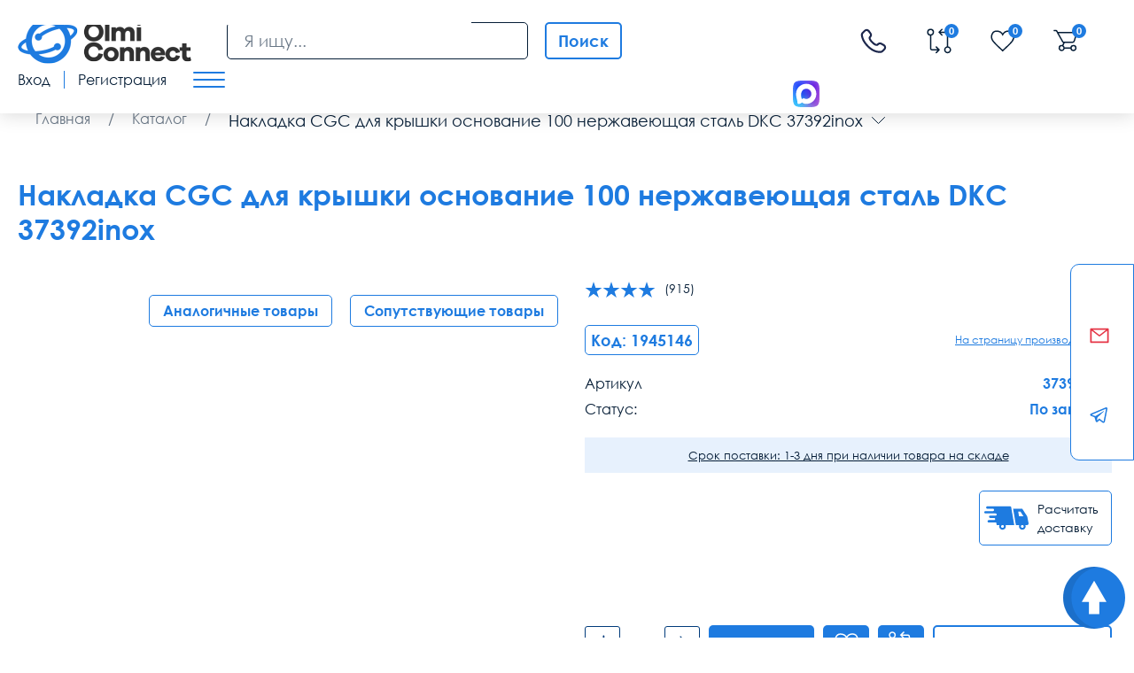

--- FILE ---
content_type: text/html; charset=utf-8
request_url: https://olmi-connect.ru/shop/nakladka-cgc-dlya-kryshek-lotka-nerzhaveyuschaya-s/dkc--dks-37392inox-nakladka-cgc-dlya-kryshki-lotka/
body_size: 26722
content:

<!DOCTYPE html>
<html lang="ru">
<head>
    <meta charset="utf-8">
<link href="https://olmi-connect.ru/shop/nakladka-cgc-dlya-kryshek-lotka-nerzhaveyuschaya-s/dkc--dks-37392inox-nakladka-cgc-dlya-kryshki-lotka/" rel="canonical">
<link rel="stylesheet" href="https://olmi-connect.ru/cache/css/fce8459a25406d1b4326db17d76cee6c.css" type="text/css" media="screen" title="stylesheet">
<meta name="robots" content="index,follow">
<link rel="alternate" type="application/rss+xml" title="RSS" href="https://olmi-connect.ru/news/rss/"><title>Накладка CGC для крышки основание 100 нержавеющая сталь DKC 37392inox купить в Москве, цена оптом и в розницу.</title><meta property="og:title" content="Накладка CGC для крышки основание 100 нержавеющая сталь DKC 37392inox купить в Москве, цена оптом и в розницу." /><meta name="twitter:title" content="Накладка CGC для крышки основание 100 нержавеющая сталь DKC 37392inox купить в Москве, цена оптом и в розницу." /><meta name="description" content="Накладка CGC для крышки основание 100 нержавеющая сталь DKC 37392inox купить в интернет магазине Olmi connect в Москве оптом и в розницу ☎ 8 (800) 775-35-56 | Доставка по всей России 2-3 дня!"><meta property="og:description" content="Накладка CGC для крышки основание 100 нержавеющая сталь DKC 37392inox купить в интернет магазине Olmi connect в Москве оптом и в розницу ☎ 8 (800) 775-35-56 | Доставка по всей России 2-3 дня!"><meta name="twitter:description" content="Накладка CGC для крышки основание 100 нержавеющая сталь DKC 37392inox купить в интернет магазине Olmi connect в Москве оптом и в розницу ☎ 8 (800) 775-35-56 | Доставка по всей России 2-3 дня!">
        <meta content="Russian" name="language">
        <meta name="HandheldFriendly" content="True">
        <meta name="viewport" content="width=device-width, initial-scale=1.0, minimum-scale=1.0, maximum-scale=3.0">
        <meta name="format-detection" content="telephone=no">
        <meta name="cmsmagazine" content="94ad702b0f4b62f221bb8ef09d23d8bd"/>
        <meta property="og:url" content="olmi-connect.ru/shop/nakladka-cgc-dlya-kryshek-lotka-nerzhaveyuschaya-s/dkc--dks-37392inox-nakladka-cgc-dlya-kryshki-lotka/" />
        <meta property="og:type" content="website"/>
        <meta property="og:image" content="http://olmi-connect.ru/custom/olmi/img/logo.png"/>
        <meta name="twitter:site" content="Olmi-connect.ru - Интернет магазин сетевого оборудования"/>
        <meta name="twitter:card" content="summary"/>
        <meta name="twitter:url" content="olmi-connect.ru/shop/nakladka-cgc-dlya-kryshek-lotka-nerzhaveyuschaya-s/dkc--dks-37392inox-nakladka-cgc-dlya-kryshki-lotka/" />
        <meta name="twitter:image" content="http://olmi-connect.ru/custom/olmi/img/logo.png"/>
        <link rel="shortcut icon" href='https://olmi-connect.ru/favicon.svg' type="image/x-icon">
        <link href="https://olmi-connect.ru/cache/css/9f68b0028e619a85cf556ca1877c07d4.css" rel="stylesheet" type="text/css">
        </head>
<body>
    <div class="wrap">
        <div class="main">
            <header>
                <div class="cont flex">
                    <div class="header__logo">
                        <a href="/">
                            <img src="/custom/olmi/img/logo.png" alt="">
                        </a>
                    </div>
                    <div class="header-search"><script>var urlSearchAjax = "https://olmi-connect.ru/"</script>
	<form action="https://olmi-connect.ru/poisk/" class="js_search_form search_form search-form" method="get" id="search">
		<input class="search-form__input" id="textbox" type="text" name="searchword" autocomplete="off" placeholder="Я ищу..." value="">
		<button type="submit" class="search-form__submit submit_search">Поиск</button><div id="search_fast"></div></form></div><button type="button" class="open-search"></button>
                        <div class="header-messangers">
                                <a target="_blank" href="https://max.ru/u/f9LHodD0cOJ7uT8t_LkMbRfJgX-epFfl739xXpuPk4LWpX4Z-Zy5VVL6fOI"><img data-src="/img/ic_max.svg" src="/img/ic_max.svg" alt="" class="lozad loaded" data-loaded="true"></a>
                                <a href="tg://resolve?domain=olmiconnect"><img data-src="/img/ic_tg.svg" src="/img/ic_tg.svg" alt="" class="lozad loaded" data-loaded="true"></a>
                        </div>
                        <div class="flex hide-mob"><span class="messangers"><img data-src="/img/ic_max.svg" src="/img/ic_max.svg" alt="" class="lozad loaded" data-loaded="true"></span></div>
                        <div class="flex header-pthone">
                            <a  href="tel:88007753556"><svg class="header-link" style="margin: 0 42px;margin-top: 5px;width: 35px;height: 35px;" width="35px" height="35px" viewBox="0 0 24 24" fill="none" xmlns="http://www.w3.org/2000/svg">
                                    <path d="M16.1007 13.359L15.5719 12.8272H15.5719L16.1007 13.359ZM16.5562 12.9062L17.085 13.438H17.085L16.5562 12.9062ZM18.9728 12.5894L18.6146 13.2483L18.9728 12.5894ZM20.8833 13.628L20.5251 14.2869L20.8833 13.628ZM21.4217 16.883L21.9505 17.4148L21.4217 16.883ZM20.0011 18.2954L19.4723 17.7636L20.0011 18.2954ZM18.6763 18.9651L18.7459 19.7119H18.7459L18.6763 18.9651ZM8.81536 14.7266L9.34418 14.1947L8.81536 14.7266ZM4.00289 5.74561L3.2541 5.78816L3.2541 5.78816L4.00289 5.74561ZM10.4775 7.19738L11.0063 7.72922H11.0063L10.4775 7.19738ZM10.6342 4.54348L11.2346 4.09401L10.6342 4.54348ZM9.37326 2.85908L8.77286 3.30855V3.30855L9.37326 2.85908ZM6.26145 2.57483L6.79027 3.10667H6.79027L6.26145 2.57483ZM4.69185 4.13552L4.16303 3.60368H4.16303L4.69185 4.13552ZM12.0631 11.4972L12.5919 10.9654L12.0631 11.4972ZM16.6295 13.8909L17.085 13.438L16.0273 12.3743L15.5719 12.8272L16.6295 13.8909ZM18.6146 13.2483L20.5251 14.2869L21.2415 12.9691L19.331 11.9305L18.6146 13.2483ZM20.8929 16.3511L19.4723 17.7636L20.5299 18.8273L21.9505 17.4148L20.8929 16.3511ZM18.6067 18.2184C17.1568 18.3535 13.4056 18.2331 9.34418 14.1947L8.28654 15.2584C12.7186 19.6653 16.9369 19.8805 18.7459 19.7119L18.6067 18.2184ZM9.34418 14.1947C5.4728 10.3453 4.83151 7.10765 4.75168 5.70305L3.2541 5.78816C3.35456 7.55599 4.14863 11.144 8.28654 15.2584L9.34418 14.1947ZM10.7195 8.01441L11.0063 7.72922L9.9487 6.66555L9.66189 6.95073L10.7195 8.01441ZM11.2346 4.09401L9.97365 2.40961L8.77286 3.30855L10.0338 4.99296L11.2346 4.09401ZM5.73263 2.04299L4.16303 3.60368L5.22067 4.66736L6.79027 3.10667L5.73263 2.04299ZM10.1907 7.48257C9.66189 6.95073 9.66117 6.95144 9.66045 6.95216C9.66021 6.9524 9.65949 6.95313 9.659 6.95362C9.65802 6.95461 9.65702 6.95561 9.65601 6.95664C9.65398 6.95871 9.65188 6.96086 9.64972 6.9631C9.64539 6.96759 9.64081 6.97245 9.63599 6.97769C9.62634 6.98816 9.61575 7.00014 9.60441 7.01367C9.58174 7.04072 9.55605 7.07403 9.52905 7.11388C9.47492 7.19377 9.41594 7.2994 9.36589 7.43224C9.26376 7.70329 9.20901 8.0606 9.27765 8.50305C9.41189 9.36833 10.0078 10.5113 11.5343 12.0291L12.5919 10.9654C11.1634 9.54499 10.8231 8.68059 10.7599 8.27309C10.7298 8.07916 10.761 7.98371 10.7696 7.96111C10.7748 7.94713 10.7773 7.9457 10.7709 7.95525C10.7677 7.95992 10.7624 7.96723 10.7541 7.97708C10.75 7.98201 10.7451 7.98759 10.7394 7.99381C10.7365 7.99692 10.7335 8.00019 10.7301 8.00362C10.7285 8.00534 10.7268 8.00709 10.725 8.00889C10.7241 8.00979 10.7232 8.0107 10.7223 8.01162C10.7219 8.01208 10.7212 8.01278 10.7209 8.01301C10.7202 8.01371 10.7195 8.01441 10.1907 7.48257ZM11.5343 12.0291C13.0613 13.5474 14.2096 14.1383 15.0763 14.2713C15.5192 14.3392 15.8763 14.285 16.1472 14.1841C16.28 14.1346 16.3858 14.0763 16.4658 14.0227C16.5058 13.9959 16.5392 13.9704 16.5663 13.9479C16.5799 13.9367 16.5919 13.9262 16.6024 13.9166C16.6077 13.9118 16.6126 13.9073 16.6171 13.903C16.6194 13.9008 16.6215 13.8987 16.6236 13.8967C16.6246 13.8957 16.6256 13.8947 16.6266 13.8937C16.6271 13.8932 16.6279 13.8925 16.6281 13.8923C16.6288 13.8916 16.6295 13.8909 16.1007 13.359C15.5719 12.8272 15.5726 12.8265 15.5733 12.8258C15.5735 12.8256 15.5742 12.8249 15.5747 12.8244C15.5756 12.8235 15.5765 12.8226 15.5774 12.8217C15.5793 12.82 15.581 12.8183 15.5827 12.8166C15.5862 12.8133 15.5895 12.8103 15.5926 12.8074C15.5988 12.8018 15.6044 12.7969 15.6094 12.7929C15.6192 12.7847 15.6265 12.7795 15.631 12.7764C15.6403 12.7702 15.6384 12.773 15.6236 12.7785C15.5991 12.7876 15.501 12.8189 15.3038 12.7886C14.8905 12.7253 14.02 12.3853 12.5919 10.9654L11.5343 12.0291ZM9.97365 2.40961C8.95434 1.04802 6.94996 0.83257 5.73263 2.04299L6.79027 3.10667C7.32195 2.578 8.26623 2.63181 8.77286 3.30855L9.97365 2.40961ZM4.75168 5.70305C4.73201 5.35694 4.89075 4.9954 5.22067 4.66736L4.16303 3.60368C3.62571 4.13795 3.20329 4.89425 3.2541 5.78816L4.75168 5.70305ZM19.4723 17.7636C19.1975 18.0369 18.9029 18.1908 18.6067 18.2184L18.7459 19.7119C19.4805 19.6434 20.0824 19.2723 20.5299 18.8273L19.4723 17.7636ZM11.0063 7.72922C11.9908 6.7503 12.064 5.2019 11.2346 4.09401L10.0338 4.99295C10.4373 5.53193 10.3773 6.23938 9.9487 6.66555L11.0063 7.72922ZM20.5251 14.2869C21.3429 14.7315 21.4703 15.7769 20.8929 16.3511L21.9505 17.4148C23.2908 16.0821 22.8775 13.8584 21.2415 12.9691L20.5251 14.2869ZM17.085 13.438C17.469 13.0562 18.0871 12.9616 18.6146 13.2483L19.331 11.9305C18.2474 11.3414 16.9026 11.5041 16.0273 12.3743L17.085 13.438Z" fill="#1C274C"/>
                                </svg>
                            </a>
                        </div>
                        <div class="header-links flex">
                            <a rel="noindex,follow" href="https://olmi-connect.ru/shop/?action=compare" class="header-link btn-compare-no-mobyle">
                                <svg class="header-link__icon">
                                <use xlink:href="#ic_compare"></use>
                                </svg>
                                <span class="compare-count header-link__count ">0</span>
                                    <span class="hidetext" >Сравнить</span>
                            </a>
                                <a href="/" class="gohome hide-desctop header-link">
                                    <svg xmlns="http://www.w3.org/2000/svg" viewBox="0 0 576 512"><path d="M575.8 255.5c0 18-15 32.1-32 32.1l-32 0 .7 160.2c0 2.7-.2 5.4-.5 8.1l0 16.2c0 22.1-17.9 40-40 40l-16 0c-1.1 0-2.2 0-3.3-.1c-1.4 .1-2.8 .1-4.2 .1L416 512l-24 0c-22.1 0-40-17.9-40-40l0-24 0-64c0-17.7-14.3-32-32-32l-64 0c-17.7 0-32 14.3-32 32l0 64 0 24c0 22.1-17.9 40-40 40l-24 0-31.9 0c-1.5 0-3-.1-4.5-.2c-1.2 .1-2.4 .2-3.6 .2l-16 0c-22.1 0-40-17.9-40-40l0-112c0-.9 0-1.9 .1-2.8l0-69.7-32 0c-18 0-32-14-32-32.1c0-9 3-17 10-24L266.4 8c7-7 15-8 22-8s15 2 21 7L564.8 231.5c8 7 12 15 11 24z"/></svg>
                                    <span class="icon-modal-link-span">Главная</span>
                                </a>
                                <a href="/shop/" class="hide-desctop header-link ">
                                    <svg fill="#1e7be0" xmlns="http://www.w3.org/2000/svg" viewBox="0 0 512 512"><path d="M24 32C10.7 32 0 42.7 0 56L0 456c0 13.3 10.7 24 24 24l16 0c13.3 0 24-10.7 24-24L64 56c0-13.3-10.7-24-24-24L24 32zm88 0c-8.8 0-16 7.2-16 16l0 416c0 8.8 7.2 16 16 16s16-7.2 16-16l0-416c0-8.8-7.2-16-16-16zm72 0c-13.3 0-24 10.7-24 24l0 400c0 13.3 10.7 24 24 24l16 0c13.3 0 24-10.7 24-24l0-400c0-13.3-10.7-24-24-24l-16 0zm96 0c-13.3 0-24 10.7-24 24l0 400c0 13.3 10.7 24 24 24l16 0c13.3 0 24-10.7 24-24l0-400c0-13.3-10.7-24-24-24l-16 0zM448 56l0 400c0 13.3 10.7 24 24 24l16 0c13.3 0 24-10.7 24-24l0-400c0-13.3-10.7-24-24-24l-16 0c-13.3 0-24 10.7-24 24zm-64-8l0 416c0 8.8 7.2 16 16 16s16-7.2 16-16l0-416c0-8.8-7.2-16-16-16s-16 7.2-16 16z"/></svg>
                                    <span class="icon-modal-link-span">Каталог</span>
                                </a>
                                <a rel="noindex,follow"  href="https://olmi-connect.ru/shop/izbrannye-tovary/" class="header-link">
                                <svg class="header-link__icon">
                                <use xlink:href="#ic_favorite"></use>
                                </svg>
                                <span class="show_wishlist header-link__count" >0</span>
                                    <span class="hide-desctop icon-modal-link-span">Избранное</span>
                            </a>
                                    <span class="cart_block top-line-item"><span id="show_cart" class="js_show_cart"><a rel="noindex,follow" href="/korzina/" class="header-link"><svg class="header-link__icon"><use xlink:href="#ic_cart"></use></svg>
<span class="header-link__count">0</span>
    <span class="hide-desctop icon-modal-link-span">Корзина</span>
</a></span></span>
                                        <a href="#" class="modal-btn header-link header-link_mob" data-content="#login_modal">
                                            <svg class="header-link__icon">
                                                <use xlink:href="#ic_login"></use>
                                            </svg>
                                            <span class="hide-desctop icon-modal-link-span">Профиль</span>
                                        </a>
                                        </div>
                                        <div class="header-login flex">
                                            <button type="button" data-content="#login_modal" data-login="#tabLogin"
                                                    class="header-login__link modal-btn">
                                                Вход
                                            </button>
                                            <span class="hidetext" >Личный кабинет</span>
                                            <div class="header-login__sep"></div>
                                            <button type="button" data-content="#login_modal" data-login="#tabReg"
                                                    class="header-login__link modal-btn">
                                                Регистрация
                                            </button>
                                        </div>
                                        <button type="button" class="mob_menu_btn">
                                            <span></span>
                                            <span></span>
                                            <span></span>
                                        </button>
                                        </div>
                                        </header>
                                        <aside class="fix-aside">
                                            <div class="fix-aside__inner">
                                                <button type="button" class="fix-aside__close"></button>
                                                <div class="fix-aside__logo">
                                                    <a href="/">
                                                        <img src="/custom/olmi/img/logo.png" alt="">
                                                            <span>Интернет-магазин сетевого оборудования</span>
                                                    </a>
                                                </div>
                                                <div class="fix-aside__title">
                                                    Меню
                                                </div>
                                                <nav class="menu" itemscope="" itemtype="http://schema.org/SiteNavigationElement">
                                                        <nav class="menu" itemprop="about" itemscope itemtype="http://schema.org/ItemList"><div class="menu__item" itemprop="itemListElement" itemscope="" itemtype="http://schema.org/ItemList"><a data-menu-id="1610" href="/auxpage_o-kompanii/" class="menu__link  "><span>О компании</span>  </a></div><div class="menu__item">
    <a href="/shop/" class="menu__link menu__link_sub_link">Каталог<svg><use xlink:href="#ic_arrow"></use></svg></a><div class="sub-menu"><div class="sub-menu__bg"><div class="sub-menu__item"><a href="https://olmi-connect.ru/category/shkafy-i-stojki-19/" class="sub-menu__link sub-menu__link_sub_link">Шкафы и стойки<svg><use xlink:href="#ic_arrow"></use></svg></a><div class="sub2-menu"><div class="sub2-menu__bg"><div class="sub2-menu__item"><a href="https://olmi-connect.ru/category/nastennye-shkafy-19/" class="sub2-menu__link">Шкафы настенные 19 дюймов</a></div><div class="sub2-menu__item"><a href="https://olmi-connect.ru/category/napolnye-shkafy-19/" class="sub2-menu__link">Шкафы напольные 19 дюймов</a></div><div class="sub2-menu__item"><a href="https://olmi-connect.ru/category/19-vsepogodnye-shkafy/" class="sub2-menu__link">Шкафы уличные всепогодные</a></div><div class="sub2-menu__item"><a href="https://olmi-connect.ru/category/shkafy-i-stojki-19/shkafy-akkumulyatornye/" class="sub2-menu__link">Шкафы аккумуляторные</a></div><div class="sub2-menu__item"><a href="https://olmi-connect.ru/category/stojki-i-kronshtejny-19/" class="sub2-menu__link">Серверные стойки 19 дюймов</a></div><div class="sub2-menu__item"><a href="https://olmi-connect.ru/category/kronshtejny-telekommunikacionnye-19/" class="sub2-menu__link">Кронштейны настенные 19 дюймов</a></div><div class="sub2-menu__item"><a href="https://olmi-connect.ru/category/polki-k-shkafam-i-stojkam/" class="sub2-menu__link">Полки 19 дюймов</a></div><div class="sub2-menu__item"><a href="https://olmi-connect.ru/category/nastennye-shkafy-10/" class="sub2-menu__link">Шкафы настенные 10 дюймов</a></div><div class="sub2-menu__item"><a href="https://olmi-connect.ru/category/ventiljatory-ohlazhdenija/" class="sub2-menu__link">Модули вентиляторные для охлаждения</a></div><div class="sub2-menu__item"><a href="https://olmi-connect.ru/category/blok-rozetok-silovyh-19-1u-220v/" class="sub2-menu__link">Блоки розеток и освещение</a></div><div class="sub2-menu__item"><a href="https://olmi-connect.ru/category/kabelnyj-organajzer/" class="sub2-menu__link">Кабельные органайзеры</a></div><div class="sub2-menu__item"><a href="https://olmi-connect.ru/category/akssesuary-k-shkafam-i-stojkam/servernye-korpusa2018/" class="sub2-menu__link">Серверные корпуса</a></div><div class="sub2-menu__item"><a href="https://olmi-connect.ru/category/akssesuary-k-shkafam-i-stojkam/sistemy-kontrolya-mikroklimata/" class="sub2-menu__link">Системы контроля микроклимата</a></div><div class="sub2-menu__item"><a href="https://olmi-connect.ru/shop/prochie-aksessuary/paneli-19-s-din-reykoy/" class="sub2-menu__link">Панели с DIN рейкой </a></div><div class="sub2-menu__item"><a href="https://olmi-connect.ru/category/prochee/" class="sub2-menu__link">Крепеж</a></div><div class="sub2-menu__item"><a href="https://olmi-connect.ru/shop/prochie-aksessuary/schetochnye-vvody/" class="sub2-menu__link">Щеточные вводы</a></div><div class="sub2-menu__item"><a href="https://olmi-connect.ru/category/nozhki-roliki/" class="sub2-menu__link">Ножки, ролики, цоколи</a></div><div class="sub2-menu__item"><a href="https://olmi-connect.ru/category/falshpanel/" class="sub2-menu__link">Заглушки (фальш-панель)</a></div><div class="sub2-menu__item"><a href="https://olmi-connect.ru/shop/prochie-aksessuary/" class="sub2-menu__link">Прочие аксессуары для шкафов</a></div><div class="sub2-menu__item"><a href="https://olmi-connect.ru/shop/zazemlenie/" class="sub2-menu__link">Заземление шкафа</a></div><div class="sub2-menu__item"><a href="https://olmi-connect.ru/shop/aksessuary-10/" class="sub2-menu__link">Аксессуары для шкафов 10 дюймов</a></div><div class="sub2-menu__item"><a href="https://olmi-connect.ru/shop/dlya-zagruzki-tsmo/shkafy-i-stoyki-19/profili-napravlyayuschie-dlya-shkafov/" class="sub2-menu__link">Профили, направляющие для шкафов</a></div></div></div></div><div class="sub-menu__item"><a href="https://olmi-connect.ru/category/kabelnaja-produkcija/" class="sub-menu__link sub-menu__link_sub_link">Кабели (кабельная продукция)<svg><use xlink:href="#ic_arrow"></use></svg></a><div class="sub2-menu"><div class="sub2-menu__bg"><div class="sub2-menu__item"><a href="https://olmi-connect.ru/category/kabelnaja-produkcija/vitaya-para/" class="sub2-menu__link">Витая пара</a></div><div class="sub2-menu__item"><a href="https://olmi-connect.ru/category/volokonno-opticheskij-kabel/" class="sub2-menu__link">Волоконно-оптический кабель</a></div><div class="sub2-menu__item"><a href="https://olmi-connect.ru/category/mnogoparnyj-kabel/" class="sub2-menu__link">Многопарный кабель 8-100 пар</a></div><div class="sub2-menu__item"><a href="https://olmi-connect.ru/category/silovoj-kabel/" class="sub2-menu__link">Силовой кабель</a></div><div class="sub2-menu__item"><a href="https://olmi-connect.ru/shop/kabeli-provoda-i-izdeliya-dlya-prokladki-kabelya/kabeli/kontrolnyy-kabel/" class="sub2-menu__link">Контрольный кабель</a></div><div class="sub2-menu__item"><a href="https://olmi-connect.ru/category/telefonnyj-kabel/" class="sub2-menu__link">Телефонный кабель</a></div><div class="sub2-menu__item"><a href="https://olmi-connect.ru/category/koaksialnyj-kabel/" class="sub2-menu__link">Коаксиальный кабель</a></div><div class="sub2-menu__item"><a href="https://olmi-connect.ru/shop/kabel-interfeysnyy-/" class="sub2-menu__link">Кабель интерфейсный</a></div><div class="sub2-menu__item"><a href="https://olmi-connect.ru/category/kabelnaja-produkcija/kabel-dlya-sistem-signalizatsii/" class="sub2-menu__link">Кабель для систем сигнализации</a></div><div class="sub2-menu__item"><a href="https://olmi-connect.ru/category/kabelnaja-produkcija/kabel-dlya-promyshlennykh-setey-industrial-etherne/" class="sub2-menu__link">Кабель Industrial Ethernet</a></div><div class="sub2-menu__item"><a href="https://olmi-connect.ru/category/kabelnaja-produkcija/kabeli-hdmi-displayport-dvi-dvi-d-vga-usb-toslink/" class="sub2-menu__link">Кабели и переходники компьютерные</a></div><div class="sub2-menu__item"><a href="https://olmi-connect.ru/category/kabelnaja-produkcija/kabel-dlya-videonablyudeniya/" class="sub2-menu__link">Кабель для видеонаблюдения</a></div></div></div></div><div class="sub-menu__item"><a href="https://olmi-connect.ru/category/komponenty-sks/" class="sub-menu__link sub-menu__link_sub_link">Компоненты СКС<svg><use xlink:href="#ic_arrow"></use></svg></a><div class="sub2-menu"><div class="sub2-menu__bg"><div class="sub2-menu__item"><a href="https://olmi-connect.ru/category/patch-paneli/" class="sub2-menu__link">Патч-панели</a></div><div class="sub2-menu__item"><a href="https://olmi-connect.ru/category/patch-kordy_wx/" class="sub2-menu__link">Патч-корды медные</a></div><div class="sub2-menu__item"><a href="https://olmi-connect.ru/shop/rozetki1771/" class="sub2-menu__link">Розетки настенные</a></div><div class="sub2-menu__item"><a href="https://olmi-connect.ru/category/krossovoe-oborudovanie-tip-krone/" class="sub2-menu__link">Кроссовое оборудование тип Krone</a></div><div class="sub2-menu__item"><a href="https://olmi-connect.ru/category/krossovoe-oborudovanie-tip-110/" class="sub2-menu__link">Кроссовое оборудование тип 110</a></div><div class="sub2-menu__item"><a href="https://olmi-connect.ru/category/konnektory/" class="sub2-menu__link">Коннекторы</a></div><div class="sub2-menu__item"><a href="https://olmi-connect.ru/category/komponenty-sks/litsevye-paneli-i-korobki-nastennogo-montazha/" class="sub2-menu__link">Комбинированные розетки и коробки</a></div><div class="sub2-menu__item"><a href="https://olmi-connect.ru/category/prohodnye-adaptery-i-t-razvetviteli/" class="sub2-menu__link">Проходные адаптеры медные</a></div><div class="sub2-menu__item"><a href="https://olmi-connect.ru/shop/razvetviteli/" class="sub2-menu__link">Разветвители для интернет кабеля</a></div></div></div></div><div class="sub-menu__item"><a href="https://olmi-connect.ru/category/optika/" class="sub-menu__link sub-menu__link_sub_link">Оптическое оборудование<svg><use xlink:href="#ic_arrow"></use></svg></a><div class="sub2-menu"><div class="sub2-menu__bg"><div class="sub2-menu__item"><a href="https://olmi-connect.ru/category/patch-kord-opticheskiy/" class="sub2-menu__link">Оптические патч-корды</a></div><div class="sub2-menu__item"><a href="https://olmi-connect.ru/category/optika/opticheskie-shnury-armirovannye/" class="sub2-menu__link">Оптические патч-корды (шнуры) армированные</a></div><div class="sub2-menu__item"><a href="https://olmi-connect.ru/category/pigtejly/" class="sub2-menu__link">Пигтейлы оптические (Pigtail)</a></div><div class="sub2-menu__item"><a href="https://olmi-connect.ru/category/krossy-opticheskie/" class="sub2-menu__link">Оптические кроссы</a></div><div class="sub2-menu__item"><a href="https://olmi-connect.ru/category/prohodnye-adaptery/" class="sub2-menu__link">Проходные адаптеры, Оптические розетки</a></div><div class="sub2-menu__item"><a href="https://olmi-connect.ru/shop/idistribute/komponenty-sistem-na-osnove-opticheskogo-volokna/komponenty-paneley-korobok-i-opticheskikh-rozetok/opticheskie-konnektory/" class="sub2-menu__link">Оптические коннекторы</a></div><div class="sub2-menu__item"><a href="https://olmi-connect.ru/category/kdzs-komplekt-dlja-zashity-styka-svarki/" class="sub2-menu__link">КДЗС</a></div><div class="sub2-menu__item"><a href="https://olmi-connect.ru/category/optika/opticheskiy-splitter-razvetvitel/" class="sub2-menu__link">Оптический сплиттер (разветвитель)</a></div><div class="sub2-menu__item"><a href="https://olmi-connect.ru/category/mufty-opticheskie-/" class="sub2-menu__link">Муфты оптические</a></div><div class="sub2-menu__item"><a href="https://olmi-connect.ru/category/optika/attenyuator/" class="sub2-menu__link">Аттенюаторы</a></div></div></div></div><div class="sub-menu__item"><a href="https://olmi-connect.ru/shop/kabel-kanaly-koroba/" class="sub-menu__link sub-menu__link_sub_link">Кабель каналы (Короба)<svg><use xlink:href="#ic_arrow"></use></svg></a><div class="sub2-menu"><div class="sub2-menu__bg"><div class="sub2-menu__item"><a href="https://olmi-connect.ru/shop/koroba/" class="sub2-menu__link">Кабель-каналы</a></div><div class="sub2-menu__item"><a href="https://olmi-connect.ru/shop/kabel-kanaly-koroba-lyuki-kolonny/ugly-i-povoroty-dlya-kabel-kanalov/" class="sub2-menu__link">Углы и повороты</a></div><div class="sub2-menu__item"><a href="https://olmi-connect.ru/shop/kabel-kanaly-koroba-lyuki-kolonny/zaglushki-dlya-kabel-kanalov/" class="sub2-menu__link">Заглушки</a></div><div class="sub2-menu__item"><a href="https://olmi-connect.ru/shop/kabel-kanaly-koroba-lyuki-kolonny/troyniki-perekhodniki-i-vvody-dlya-kabel-kanalov/" class="sub2-menu__link">Тройники, переходники и вводы</a></div><div class="sub2-menu__item"><a href="https://olmi-connect.ru/shop/kabel-kanaly-koroba-lyuki-kolonny/nakladki-i-skoby-dlya-kabel-kanalov/" class="sub2-menu__link">Накладки и скобы</a></div><div class="sub2-menu__item"><a href="https://olmi-connect.ru/shop/kabel-kanaly-koroba-lyuki-kolonny/perforirovannyy-korob/" class="sub2-menu__link">Перфорированный короб</a></div><div class="sub2-menu__item"><a href="https://olmi-connect.ru/shop/kabel-kanaly-koroba-lyuki-kolonny/peregorodki-i-fiksatory-dlya-kabel-kanalov/" class="sub2-menu__link">Перегородки и фиксаторы</a></div><div class="sub2-menu__item"><a href="https://olmi-connect.ru/shop/kabel-kanaly-koroba-lyuki-kolonny/supporta-ramki-montazhnye-korobki-dlya-kabel-kanal/" class="sub2-menu__link">Суппорта, рамки, монтажные коробки</a></div><div class="sub2-menu__item"><a href="https://olmi-connect.ru/category/komponenty-sks/litsevye-paneli-i-korobki-nastennogo-montazha/rozetki-rj45/" class="sub2-menu__link">Слаботочные розетки</a></div><div class="sub2-menu__item"><a href="https://olmi-connect.ru/category/komponenty-sks/litsevye-paneli-i-korobki-nastennogo-montazha/elektricheskie-rozetki-45kh45-mm/" class="sub2-menu__link">Электрические розетки 45х45 мм</a></div></div></div></div><div class="sub-menu__item"><a href="https://olmi-connect.ru/category/kabelnyj-lotok/" class="sub-menu__link sub-menu__link_sub_link">Кабельные лотки металлические<svg><use xlink:href="#ic_arrow"></use></svg></a><div class="sub2-menu"><div class="sub2-menu__bg"><div class="sub2-menu__item"><a href="https://olmi-connect.ru/category/perforirovannyj-kabelnyj-lotok/" class="sub2-menu__link">Лотки перфорированные</a></div><div class="sub2-menu__item"><a href="https://olmi-connect.ru/category/neperforirovannyj-kabelnyj-lotok/" class="sub2-menu__link">Лотки неперфорированные</a></div><div class="sub2-menu__item"><a href="https://olmi-connect.ru/category/provolochnyj-kabelnyy-lotok/" class="sub2-menu__link">Лотки проволочные </a></div><div class="sub2-menu__item"><a href="https://olmi-connect.ru/category/kabelnyj-lotok/lotki-lestnichnye-dkc/" class="sub2-menu__link">Лотки лестничные</a></div><div class="sub2-menu__item"><a href="https://olmi-connect.ru/category/kryshka-dlja-lotka/" class="sub2-menu__link">Крышки для лотка</a></div><div class="sub2-menu__item"><a href="https://olmi-connect.ru/category/ugly-povoroty-trojniki-t-otvody-dlja-lotka/" class="sub2-menu__link">Углы для кабельных лотков</a></div><div class="sub2-menu__item"><a href="https://olmi-connect.ru/category/kronshteyny-kabelnyh-lotkov/" class="sub2-menu__link">Кронштейны для лотка</a></div><div class="sub2-menu__item"><a href="https://olmi-connect.ru/category/krepyozhnye-elementy/" class="sub2-menu__link">Крепёж для лотка</a></div><div class="sub2-menu__item"><a href="https://olmi-connect.ru/shop/iek4125/kabelnye-lotki-metallicheskie/takelazh/" class="sub2-menu__link">Такелаж</a></div><div class="sub2-menu__item"><a href="https://olmi-connect.ru/shop/iek4125/kabelnye-lotki-metallicheskie/soediniteli-zaglushki/" class="sub2-menu__link">Соединители, заглушки</a></div><div class="sub2-menu__item"><a href="https://olmi-connect.ru/shop/iek4125/kabelnye-lotki-metallicheskie/profil/" class="sub2-menu__link">Профиль</a></div><div class="sub2-menu__item"><a href="https://olmi-connect.ru/category/kabelnyj-lotok/otvetviteli-i-perekhodniki-k-lotkam/" class="sub2-menu__link">Ответвители и переходники к лоткам</a></div><div class="sub2-menu__item"><a href="https://olmi-connect.ru/category/kabelnyj-lotok/aksessuary-k-lotkam-dkc3293/" class="sub2-menu__link">Аксессуары к лоткам DKC</a></div><div class="sub2-menu__item"><a href="https://olmi-connect.ru/shop/ognestoykie-prokhodki-dlya-lotkov-dks/" class="sub2-menu__link">Огнезащита</a></div></div></div></div><div class="sub-menu__item"><a href="https://olmi-connect.ru/shop/shchitovoe_oborudovanie/" class="sub-menu__link sub-menu__link_sub_link">Щитовое оборудование<svg><use xlink:href="#ic_arrow"></use></svg></a><div class="sub2-menu"><div class="sub2-menu__bg"><div class="sub2-menu__item"><a href="https://olmi-connect.ru/shop/shchitovoe_oborudovanie/shchitovoe_oborudovanie_gotovoe/" class="sub2-menu__link">Щитовое оборудование готовое</a></div><div class="sub2-menu__item"><a href="https://olmi-connect.ru/shop/shchitovoe_oborudovanie/shchiti_montazhnie_sbornie_sostavnie_chasti/" class="sub2-menu__link">Щиты монтажные сборные (составные части)</a></div><div class="sub2-menu__item"><a href="https://olmi-connect.ru/shop/shchitovoe_oborudovanie/elementi_komplektatsii_shkafov/" class="sub2-menu__link">Элементы комплектации шкафов</a></div><div class="sub2-menu__item"><a href="https://olmi-connect.ru/shop/shchitovoe_oborudovanie/elementi_dlya_ustanovki_oborudovaniya_prokladki_kabelya/" class="sub2-menu__link">Элементы для установки оборудования и прокладки кабеля</a></div><div class="sub2-menu__item"><a href="https://olmi-connect.ru/shop/shchitovoe_oborudovanie/shini_aksessuari_dlya_shin/" class="sub2-menu__link">Шины и аксессуары для шин</a></div><div class="sub2-menu__item"><a href="https://olmi-connect.ru/shop/shchitovoe_oborudovanie/klemmi_klemmnie_bloki_nulevie_shini/" class="sub2-menu__link">Клеммы, клеммные блоки и нулевые шины</a></div><div class="sub2-menu__item"><a href="https://olmi-connect.ru/shop/shchitovoe_oborudovanie/rozetki_na_din_reyku/" class="sub2-menu__link">Розетки на DIN-рейку</a></div><div class="sub2-menu__item"><a href="https://olmi-connect.ru/shop/shchitovoe_oborudovanie/sistemi_podderzhaniya_mikroklimata_vnutri_shkafov/" class="sub2-menu__link">Системы поддержания микроклимата внутри шкафов</a></div><div class="sub2-menu__item"><a href="https://olmi-connect.ru/shop/shchitovoe_oborudovanie/markirovka_shkafov/" class="sub2-menu__link">Маркировка шкафов</a></div></div></div></div><div class="sub-menu__item"><a href="https://olmi-connect.ru/category/elektrotehnicheskoe-oborudovanie/" class="sub-menu__link sub-menu__link_sub_link">Электротехническое оборудование<svg><use xlink:href="#ic_arrow"></use></svg></a><div class="sub2-menu"><div class="sub2-menu__bg"><div class="sub2-menu__item"><a href="https://olmi-connect.ru/category/elektrotehnicheskoe-oborudovanie/apparati_zashchit/" class="sub2-menu__link">Аппараты защиты</a></div><div class="sub2-menu__item"><a href="https://olmi-connect.ru/category/elektrotehnicheskoe-oborudovanie/puskateli_kontaktori_aksessuari_nim/" class="sub2-menu__link">Пускатели, контакторы и аксессуары к ним</a></div><div class="sub2-menu__item"><a href="https://olmi-connect.ru/category/elektrotehnicheskoe-oborudovanie/rubilniki_razjediniteli_viklyuchateli_nagruzki/" class="sub2-menu__link">Рубильники, разъединители, выключатели нагрузки</a></div><div class="sub2-menu__item"><a href="https://olmi-connect.ru/shop/iek4125/oborudovanie-dlya-elektricheskikh-setey/schetchiki/" class="sub2-menu__link">Счетчики</a></div><div class="sub2-menu__item"><a href="https://olmi-connect.ru/shop/iek4125/oborudovanie-dlya-elektricheskikh-setey/rele/" class="sub2-menu__link">Реле</a></div><div class="sub2-menu__item"><a href="https://olmi-connect.ru/category/elektrotehnicheskoe-oborudovanie/knopki_knopochnie_posti_pereklyuchateli_svetosignalnaya_apparatura/" class="sub2-menu__link">Кнопки, кнопочные посты, переключатели, светосигнальная аппаратура</a></div><div class="sub2-menu__item"><a href="https://olmi-connect.ru/category/elektrotehnicheskoe-oborudovanie/elektrodvigateli_aksessuari/" class="sub2-menu__link">Электродвигатели и аксессуары</a></div><div class="sub2-menu__item"><a href="https://olmi-connect.ru/shop/iek4125/oborudovanie-dlya-elektricheskikh-setey/transformatory/" class="sub2-menu__link">Трансформаторы</a></div><div class="sub2-menu__item"><a href="https://olmi-connect.ru/category/elektrotehnicheskoe-oborudovanie/ustroystva_molniezashchiti/" class="sub2-menu__link">Устройства молниезащиты</a></div><div class="sub2-menu__item"><a href="https://olmi-connect.ru/shop/forteks/elektrika/kabelnaya-armatura/elementy-dlya-zazemleniya/" class="sub2-menu__link">Элементы для заземления</a></div><div class="sub2-menu__item"><a href="https://olmi-connect.ru/shop/iek4125/oborudovanie-dlya-elektricheskikh-setey/setevye-filtry-stabilizatory-udliniteli-bytovye-si/" class="sub2-menu__link">Сетевые фильтры, стабилизаторы, удлинители бытовые, силовые</a></div><div class="sub2-menu__item"><a href="https://olmi-connect.ru/category/elektrotehnicheskoe-oborudovanie/elektricheskie-vilki-i-rozetki-na-kabel/" class="sub2-menu__link">Электрические вилки и розетки на кабель</a></div><div class="sub2-menu__item"><a href="https://olmi-connect.ru/category/elektrotehnicheskoe-oborudovanie/klemmnye-kolodki-klemmy-bloki-i-soediniteli/" class="sub2-menu__link">Клеммные колодки, клеммы, блоки и соединители</a></div></div></div></div><div class="sub-menu__item"><a href="https://olmi-connect.ru/shop/dlya-zagruzki-elektroustanovochnye-izdeliya/" class="sub-menu__link sub-menu__link_sub_link">Электроустановочные изделия<svg><use xlink:href="#ic_arrow"></use></svg></a><div class="sub2-menu"><div class="sub2-menu__bg"><div class="sub2-menu__item"><a href="https://olmi-connect.ru/shop/dlya-zagruzki-elektroustanovochnye-izdeliya/izdeliya_skritogo_montazha/" class="sub2-menu__link">Изделия скрытого монтажа</a></div><div class="sub2-menu__item"><a href="https://olmi-connect.ru/shop/dlya-zagruzki-elektroustanovochnye-izdeliya/izdeliya_otkritogo_montazha/" class="sub2-menu__link">Изделия открытого монтажа</a></div><div class="sub2-menu__item"><a href="https://olmi-connect.ru/shop/dlya-zagruzki-elektroustanovochnye-izdeliya/izdeliya_dlya_montazha_kabel_kanali/" class="sub2-menu__link">Изделия для монтажа в кабель-каналы</a></div><div class="sub2-menu__item"><a href="https://olmi-connect.ru/shop/dlya-zagruzki-elektroustanovochnye-izdeliya/zvonki_elektroustanovochnie_izdeliya/" class="sub2-menu__link">Звонки (электроустановочные изделия)</a></div><div class="sub2-menu__item"><a href="https://olmi-connect.ru/shop/dlya-zagruzki-elektroustanovochnye-izdeliya/udliniteli_setevie_filtri_perehodniki_shtepselnie_vilki/" class="sub2-menu__link">Удлинители, сетевые фильтры, переходники, штепсельные вилки</a></div><div class="sub2-menu__item"><a href="https://olmi-connect.ru/shop/dlya-zagruzki-elektroustanovochnye-izdeliya/klavishi/" class="sub2-menu__link">Клавиши</a></div><div class="sub2-menu__item"><a href="https://olmi-connect.ru/shop/dlya-zagruzki-elektroustanovochnye-izdeliya/nakladki/" class="sub2-menu__link">Накладки</a></div><div class="sub2-menu__item"><a href="https://olmi-connect.ru/category/elektrotehnicheskoe-oborudovanie/korobki-ustanovochnye-dlya-rozetok-i-vyklyuchatele/" class="sub2-menu__link">Коробки установочные для розеток и выключателей</a></div><div class="sub2-menu__item"><a href="https://olmi-connect.ru/shop/dlya-zagruzki-elektroustanovochnye-izdeliya/aksessuary-i-komplektuyuschie-dlya-rozetok-i-vykly/" class="sub2-menu__link">Аксессуары и комплектующие для розеток и выключателей</a></div></div></div></div><div class="sub-menu__item"><a href="https://olmi-connect.ru/shop/iek4125/osveschenie/" class="sub-menu__link sub-menu__link_sub_link">Освещение<svg><use xlink:href="#ic_arrow"></use></svg></a><div class="sub2-menu"><div class="sub2-menu__bg"><div class="sub2-menu__item"><a href="https://olmi-connect.ru/shop/iek4125/osveschenie/svetilniki/" class="sub2-menu__link">Светильники</a></div><div class="sub2-menu__item"><a href="https://olmi-connect.ru/shop/iek4125/osveschenie/prozhektory/" class="sub2-menu__link">Прожекторы</a></div><div class="sub2-menu__item"><a href="https://olmi-connect.ru/shop/iek4125/osveschenie/lampochki/" class="sub2-menu__link">Лампочки</a></div><div class="sub2-menu__item"><a href="https://olmi-connect.ru/shop/iek4125/osveschenie/lenty-svetodiodnye/" class="sub2-menu__link">Ленты светодиодные</a></div><div class="sub2-menu__item"><a href="https://olmi-connect.ru/shop/iek4125/osveschenie/prazdnichnoe-osveschenie/" class="sub2-menu__link">Праздничное освещение</a></div><div class="sub2-menu__item"><a href="https://olmi-connect.ru/shop/iek4125/osveschenie/avariynoe-osveschenie/" class="sub2-menu__link">Аварийное освещение</a></div><div class="sub2-menu__item"><a href="https://olmi-connect.ru/shop/iek4125/osveschenie/fonari/" class="sub2-menu__link">Фонари</a></div><div class="sub2-menu__item"><a href="https://olmi-connect.ru/shop/iek4125/osveschenie/svetilniki/komplektuyushchie_aksessuari_dlya_svetilnikov/" class="sub2-menu__link">Комплектующие и аксессуары для светильников</a></div><div class="sub2-menu__item"><a href="https://olmi-connect.ru/shop/iek4125/osveschenie/elektrotovary-i-komplektuyuschie/" class="sub2-menu__link">Электротовары и комплектующие</a></div><div class="sub2-menu__item"><a href="https://olmi-connect.ru/shop/iek4125/osveschenie/metallokonstruktsii_dlya_ulichnogo_osveshcheniya/" class="sub2-menu__link">Металлоконструкции для уличного освещения</a></div></div></div></div><div class="sub-menu__item"><a href="https://olmi-connect.ru/shop/otoplenie-i-klimat/" class="sub-menu__link sub-menu__link_sub_link">Отопление и климат<svg><use xlink:href="#ic_arrow"></use></svg></a><div class="sub2-menu"><div class="sub2-menu__bg"><div class="sub2-menu__item"><a href="https://olmi-connect.ru/shop/otoplenie-i-klimat/radiatori_konvektori/" class="sub2-menu__link">Радиаторы</a></div><div class="sub2-menu__item"><a href="https://olmi-connect.ru/shop/otoplenie-i-klimat/konditsioneri/" class="sub2-menu__link">Кондиционеры</a></div><div class="sub2-menu__item"><a href="https://olmi-connect.ru/shop/otoplenie-i-klimat/kamini/" class="sub2-menu__link">Камины</a></div><div class="sub2-menu__item"><a href="https://olmi-connect.ru/shop/otoplenie-i-klimat/vodonagrevatelnoe_oborudovanie/" class="sub2-menu__link">Водонагревательное оборудование</a></div><div class="sub2-menu__item"><a href="https://olmi-connect.ru/shop/otoplenie-i-klimat/kabelnie_nagrevatelnie_sistemi/" class="sub2-menu__link">Кабельные нагревательные системы</a></div><div class="sub2-menu__item"><a href="https://olmi-connect.ru/shop/otoplenie-i-klimat/kotelnoe_oborudovanie/" class="sub2-menu__link">Котельное оборудование</a></div><div class="sub2-menu__item"><a href="https://olmi-connect.ru/shop/otoplenie-i-klimat/polotentsesushiteli/" class="sub2-menu__link">Полотенцесушители</a></div></div></div></div><div class="sub-menu__item"><a href="https://olmi-connect.ru/category/istochniki-pitaniya/" class="sub-menu__link sub-menu__link_sub_link">Источники питания<svg><use xlink:href="#ic_arrow"></use></svg></a><div class="sub2-menu"><div class="sub2-menu__bg"><div class="sub2-menu__item"><a href="https://olmi-connect.ru/category/istochniki-pitaniya/istochniki_bespereboynogo_rezervnogo_pitaniya/" class="sub2-menu__link">Источники бесперебойного и резервного питания</a></div><div class="sub2-menu__item"><a href="https://olmi-connect.ru/shop/iek4125/istochniki-elektropitaniya/stabilizatory-napryazheniya/" class="sub2-menu__link">Стабилизатор напряжения</a></div><div class="sub2-menu__item"><a href="https://olmi-connect.ru/category/istochniki-besperebojnogo-pitanija-ibp/batarei-akkumulyatornye/" class="sub2-menu__link">Батареи аккумуляторные</a></div><div class="sub2-menu__item"><a href="https://olmi-connect.ru/category/istochniki-besperebojnogo-pitanija-ibp/akkumulyatornye-batareyki/" class="sub2-menu__link">Аккумуляторные батарейки</a></div><div class="sub2-menu__item"><a href="https://olmi-connect.ru/category/istochniki-besperebojnogo-pitanija-ibp/batareyki/" class="sub2-menu__link">Батарейки</a></div></div></div></div><div class="sub-menu__item"><a href="https://olmi-connect.ru/category/truba-gofrirovannaja/" class="sub-menu__link sub-menu__link_sub_link">Гофрированные трубы ПВХ, ПНД, Металлорукав и другие виды<svg><use xlink:href="#ic_arrow"></use></svg></a><div class="sub2-menu"><div class="sub2-menu__bg"><div class="sub2-menu__item"><a href="https://olmi-connect.ru/category/truba-gofrirovannaja-iz-pvh/" class="sub2-menu__link">Трубы гофрированные ПВХ</a></div><div class="sub2-menu__item"><a href="https://olmi-connect.ru/category/truba-gofrirovannaja-pnd/" class="sub2-menu__link">Трубы гофрированные ПНД</a></div><div class="sub2-menu__item"><a href="https://olmi-connect.ru/shop/truby-dvustennye-dlya-podzemnoy-prokladki-polietil/" class="sub2-menu__link">Трубы двустенные </a></div><div class="sub2-menu__item"><a href="https://olmi-connect.ru/shop/truby-dvustennye-dlya-podzemnoy-prokladki-polietil/dvustennye-gibkie-gofrirovannye-drenazhnye-truby/" class="sub2-menu__link">Дренажные трубы</a></div><div class="sub2-menu__item"><a href="https://olmi-connect.ru/category/truba-gofrirovannaja/trubi_gladkie_zhestkie/" class="sub2-menu__link">Трубы гладкие жесткие</a></div><div class="sub2-menu__item"><a href="https://olmi-connect.ru/category/truba-gofrirovannaja/truby-gofrirovannye-iz-polipropilena-pp/" class="sub2-menu__link">Трубы гофрированные из полипропилена ПП</a></div><div class="sub2-menu__item"><a href="https://olmi-connect.ru/shop/elektrotruba-gofrirovannaya-truba-s-provodom--kabe/" class="sub2-menu__link">Электротруба (Гофрированная труба с проводом / кабелем)</a></div><div class="sub2-menu__item"><a href="https://olmi-connect.ru/shop/truba-gibkaya-gofrirovannaya-iz-kompozitsii-poliam/" class="sub2-menu__link">Труба гофрированная из полиамида</a></div><div class="sub2-menu__item"><a href="https://olmi-connect.ru/shop/gofrirovannye-truby-bez-soderzhaniya-galogenov/" class="sub2-menu__link">Гофрированные трубы без содержания галогенов</a></div><div class="sub2-menu__item"><a href="https://olmi-connect.ru/category/truba-gofrirovannaja/armirovanie_trubi_pvh/" class="sub2-menu__link">Труба армированная ПВХ</a></div><div class="sub2-menu__item"><a href="https://olmi-connect.ru/category/truba-gofrirovannaja/metallorukav/" class="sub2-menu__link">Металлорукав</a></div><div class="sub2-menu__item"><a href="https://olmi-connect.ru/category/truba-gofrirovannaja/aksessuary-dlya-krepezha/" class="sub2-menu__link">Аксессуары для крепежа</a></div><div class="sub2-menu__item"><a href="https://olmi-connect.ru/shop/truby-dvustennye-dlya-podzemnoy-prokladki-polietil/aksessuary-dlya-dvustennykh-trub/" class="sub2-menu__link">Аксессуары для двустенных труб</a></div><div class="sub2-menu__item"><a href="https://olmi-connect.ru/category/truba-gofrirovannaja/aksessuary-dlya-gibkikh-i-zhestkikh-metallicheskik/" class="sub2-menu__link">Аксессуары жестких металлических труб</a></div><div class="sub2-menu__item"><a href="https://olmi-connect.ru/shop/truba-gibkaya-gofrirovannaya-iz-kompozitsii-poliam/aksessuary-dlya-industrialnykh-trub/" class="sub2-menu__link">Аксессуары для индустриальных труб</a></div><div class="sub2-menu__item"><a href="https://olmi-connect.ru/category/aksessuary-dlja-trub/" class="sub2-menu__link">Повороты и переходники (муфты, тройники, углы, заглушки)</a></div><div class="sub2-menu__item"><a href="https://olmi-connect.ru/category/truba-gofrirovannaja/korobki-otvetvitelnye-raspredelitelnye/" class="sub2-menu__link">Коробки ответвительные распределительные</a></div><div class="sub2-menu__item"><a href="https://olmi-connect.ru/category/truba-gofrirovannaja/aksessuari_dlya_metallorukava/" class="sub2-menu__link">Аксессуары для металлорукава</a></div></div></div></div><div class="sub-menu__item"><a href="https://olmi-connect.ru/shop/markirovka-i-krepezh/" class="sub-menu__link sub-menu__link_sub_link">Монтажные материалы<svg><use xlink:href="#ic_arrow"></use></svg></a><div class="sub2-menu"><div class="sub2-menu__bg"><div class="sub2-menu__item"><a href="https://olmi-connect.ru/category/krepyozh-i-rashodnye-materialy/homuty-i-styazhki/" class="sub2-menu__link">Стяжки кабельные</a></div><div class="sub2-menu__item"><a href="https://olmi-connect.ru/category/krepyozh-i-rashodnye-materialy/lipuchki/" class="sub2-menu__link">Хомуты-липучки</a></div><div class="sub2-menu__item"><a href="https://olmi-connect.ru/category/krepyozh-i-rashodnye-materialy/homuty-i-styazhki/ploschadki/" class="sub2-menu__link">Площадки</a></div><div class="sub2-menu__item"><a href="https://olmi-connect.ru/category/stjazhki-kabelnye-s-markirovochnoj-plashadkoj/" class="sub2-menu__link">Маркировка</a></div><div class="sub2-menu__item"><a href="https://olmi-connect.ru/category/markirovka-i-krepezh/izolirovannye-nakonechniki/" class="sub2-menu__link">Кабельные наконечники</a></div><div class="sub2-menu__item"><a href="https://olmi-connect.ru/category/izoljacionnaja-lenta_g9/" class="sub2-menu__link">Изолента</a></div><div class="sub2-menu__item"><a href="https://olmi-connect.ru/category/krepyozh-i-rashodnye-materialy/kabelnye-vvody/" class="sub2-menu__link">Кабельные вводы</a></div><div class="sub2-menu__item"><a href="https://olmi-connect.ru/shop/markirovka-i-krepezh/kabelnye-zazhimy/" class="sub2-menu__link">Кабельные зажимы</a></div><div class="sub2-menu__item"><a href="https://olmi-connect.ru/shop/spiralnye-rukava/" class="sub2-menu__link">Спиральные рукава</a></div><div class="sub2-menu__item"><a href="https://olmi-connect.ru/shop/skoba-plastikovaya-kruglaya-s-gvozdem/" class="sub2-menu__link">Скоба пластиковая круглая с гвоздем</a></div><div class="sub2-menu__item"><a href="https://olmi-connect.ru/shop/styazhki-dlya-sortirovki/markirovka-i-krepezh/styazhki/metallicheskie-styazhki/khomuty-stalnye-chervyachnye/" class="sub2-menu__link">Хомуты червячные и силовые</a></div><div class="sub2-menu__item"><a href="https://olmi-connect.ru/shop/markirovka-i-krepezh/vozdushnaya-podveska-kabelya/" class="sub2-menu__link">Воздушная подвеска кабеля</a></div><div class="sub2-menu__item"><a href="https://olmi-connect.ru/shop/opletka-kabelnaya/" class="sub2-menu__link">Оплетка кабельная</a></div><div class="sub2-menu__item"><a href="https://olmi-connect.ru/shop/forteks/krepezh/lenty-montazhnye/" class="sub2-menu__link">Ленты монтажные</a></div><div class="sub2-menu__item"><a href="https://olmi-connect.ru/shop/forteks/krepezh/perforirovannyy-krepezh/skrepy-i-bugeli/" class="sub2-menu__link">Скрепы и бугели</a></div><div class="sub2-menu__item"><a href="https://olmi-connect.ru/shop/markirovka-i-krepezh/termousadka/" class="sub2-menu__link">Термоусадка</a></div><div class="sub2-menu__item"><a href="https://olmi-connect.ru/shop/markirovka-i-krepezh/kabelnye-mufty/" class="sub2-menu__link">Кабельные муфты</a></div><div class="sub2-menu__item"><a href="https://olmi-connect.ru/shop/iek4125/montazhnye-materialy/sistemy-markirovki/" class="sub2-menu__link">Знаки безопасности, наклейки и плакаты</a></div><div class="sub2-menu__item"><a href="https://olmi-connect.ru/shop/forteks/markirovka/napolnaya-markirovka/razmetka-pvkh-lentami/" class="sub2-menu__link">Лента сигнальная </a></div></div></div></div><div class="sub-menu__item"><a href="https://olmi-connect.ru/category/instrument-protjazhki/" class="sub-menu__link sub-menu__link_sub_link">Инструмент<svg><use xlink:href="#ic_arrow"></use></svg></a><div class="sub2-menu"><div class="sub2-menu__bg"><div class="sub2-menu__item"><a href="https://olmi-connect.ru/category/protjazhki/" class="sub2-menu__link">Протяжки для кабеля мини УЗК</a></div><div class="sub2-menu__item"><a href="https://olmi-connect.ru/category/obzhimnye-ustrojstva/" class="sub2-menu__link">Обжимной инструмент для кабеля</a></div><div class="sub2-menu__item"><a href="https://olmi-connect.ru/category/ustrojstva-dlja-zabivki-kabelja/" class="sub2-menu__link">Инструменты для заделки кабеля</a></div><div class="sub2-menu__item"><a href="https://olmi-connect.ru/category/instrumenty-dlja-zachistki-i-obrezki/" class="sub2-menu__link">Инструменты для зачистки и обрезки</a></div><div class="sub2-menu__item"><a href="https://olmi-connect.ru/category/testery/" class="sub2-menu__link">Тестеры</a></div><div class="sub2-menu__item"><a href="https://olmi-connect.ru/shop/iek4125/instrument-protyazhki/izmeritelnyy-instrument/" class="sub2-menu__link">Измерительный инструмент</a></div><div class="sub2-menu__item"><a href="https://olmi-connect.ru/category/instrument-dlja-stjazhek/" class="sub2-menu__link">Инструмент для монтажа стяжек</a></div><div class="sub2-menu__item"><a href="https://olmi-connect.ru/category/instrument-protjazhki/nabor-instrumentov/" class="sub2-menu__link">Набор инструментов</a></div><div class="sub2-menu__item"><a href="https://olmi-connect.ru/shop/instrument-dlya-obzhimki-nakonechnikov-dkc/" class="sub2-menu__link">Инструмент для обжимки наконечников DKC</a></div><div class="sub2-menu__item"><a href="https://olmi-connect.ru/shop/instrumenty-dlya-montazha-lotkov-i-kabel-kanalov/" class="sub2-menu__link">Инструменты для монтажа лотков и кабель-каналов</a></div><div class="sub2-menu__item"><a href="https://olmi-connect.ru/shop/iek4125/instrument-protyazhki/prochiy-instrument/" class="sub2-menu__link">Прочий инструмент</a></div><div class="sub2-menu__item"><a href="https://olmi-connect.ru/shop/pruzhina-dlya-sgiba-zhestkoy-truby/" class="sub2-menu__link">Пружина для сгиба жесткой трубы</a></div></div></div></div><div class="sub-menu__item"><a href="https://olmi-connect.ru/category/ljuki-v-pol-minikolonny-ekoplast/" class="sub-menu__link sub-menu__link_sub_link">Лючки в пол и Миниколонны<svg><use xlink:href="#ic_arrow"></use></svg></a><div class="sub2-menu"><div class="sub2-menu__bg"><div class="sub2-menu__item"><a href="https://olmi-connect.ru/category/minikolonny/" class="sub2-menu__link">Миниколонны</a></div><div class="sub2-menu__item"><a href="https://olmi-connect.ru/category/ljuki-v-pol-minikolonny-ekoplast/lyuki-i-nastolnye-bloki/" class="sub2-menu__link">Люки и настольные блоки</a></div></div></div></div><div class="sub-menu__item"><a href="https://olmi-connect.ru/category/ankera-djubelja-samorezy-i-krepyozh/" class="sub-menu__link sub-menu__link_sub_link">Метрический крепеж<svg><use xlink:href="#ic_arrow"></use></svg></a><div class="sub2-menu"><div class="sub2-menu__bg"><div class="sub2-menu__item"><a href="https://olmi-connect.ru/category/bolt-ocinkovannyj-din-933/" class="sub2-menu__link">Болты</a></div><div class="sub2-menu__item"><a href="https://olmi-connect.ru/category/vint-polucilindricheskaja-golovka-din-7985/" class="sub2-menu__link">Винты</a></div><div class="sub2-menu__item"><a href="https://olmi-connect.ru/category/ankera-djubelja-samorezy-i-krepyozh/gayki/" class="sub2-menu__link">Гайки</a></div><div class="sub2-menu__item"><a href="https://olmi-connect.ru/category/ankera-djubelja-samorezy-i-krepyozh/shayby/" class="sub2-menu__link">Шайбы</a></div><div class="sub2-menu__item"><a href="https://olmi-connect.ru/category/djubelnaja-tehnika_qi/" class="sub2-menu__link">Дюбеля</a></div><div class="sub2-menu__item"><a href="https://olmi-connect.ru/category/samorezy_wd/" class="sub2-menu__link">Саморезы</a></div><div class="sub2-menu__item"><a href="https://olmi-connect.ru/category/ankera/" class="sub2-menu__link">Анкера</a></div></div></div></div><div class="sub-menu__item"><a href="https://olmi-connect.ru/category/aktivnoe-oborudovanie/" class="sub-menu__link sub-menu__link_sub_link">Активное оборудование<svg><use xlink:href="#ic_arrow"></use></svg></a><div class="sub2-menu"><div class="sub2-menu__bg"><div class="sub2-menu__item"><a href="https://olmi-connect.ru/category/aktivnoe-oborudovanie/d-link/kommutatory/" class="sub2-menu__link">Коммутаторы</a></div><div class="sub2-menu__item"><a href="https://olmi-connect.ru/category/aktivnoe-oborudovanie/mezhsetevye-ekrany/" class="sub2-menu__link">Межсетевые экраны</a></div><div class="sub2-menu__item"><a href="https://olmi-connect.ru/category/aktivnoe-oborudovanie/d-link/konvertery/" class="sub2-menu__link">Медиаконвертеры (преобразователи среды)</a></div><div class="sub2-menu__item"><a href="https://olmi-connect.ru/shop/kontrollery-besprovodnoy-lokalnoy-seti/" class="sub2-menu__link">Контроллеры беспроводной локальной сети</a></div><div class="sub2-menu__item"><a href="https://olmi-connect.ru/category/aktivnoe-oborudovanie/kvm-pereklyuchateli-atenaltusen/" class="sub2-menu__link">KVM переключатели ATEN/ALTUSEN</a></div><div class="sub2-menu__item"><a href="https://olmi-connect.ru/category/aktivnoe-oborudovanie/marshutizatory/" class="sub2-menu__link">Маршрутизаторы и сетевые экраны</a></div><div class="sub2-menu__item"><a href="https://olmi-connect.ru/category/aktivnoe-oborudovanie/zyxel/internet-tsentry/" class="sub2-menu__link">Точки доступа</a></div><div class="sub2-menu__item"><a href="https://olmi-connect.ru/shop/tochki-dostupa-mosty-povtoriteli-zyxel/" class="sub2-menu__link">Точки доступа, мосты, повторители Zyxel</a></div><div class="sub2-menu__item"><a href="https://olmi-connect.ru/category/aktivnoe-oborudovanie/besprovodnye-adaptery/" class="sub2-menu__link">Беспроводные адаптеры</a></div><div class="sub2-menu__item"><a href="https://olmi-connect.ru/category/aktivnoe-oborudovanie/d-link/transivery/" class="sub2-menu__link">Трансиверы</a></div><div class="sub2-menu__item"><a href="https://olmi-connect.ru/category/aktivnoe-oborudovanie/d-link/anteny/" class="sub2-menu__link">Антенны</a></div></div></div></div></div></div></div><div class="menu__item" itemprop="itemListElement" itemscope="" itemtype="http://schema.org/ItemList"><a data-menu-id="1806" href="/auxpage_akcii/" class="menu__link  "><span>Акции</span>  </a></div><div class="menu__item" itemprop="itemListElement" itemscope="" itemtype="http://schema.org/ItemList"><a data-menu-id="1527" href="/proizvoditeli/" class="menu__link  "><span>Производители</span>  </a></div><div class="menu__item" itemprop="itemListElement" itemscope="" itemtype="http://schema.org/ItemList"><a data-menu-id="1621" href="/uslugi/" class="menu__link  "><span>Услуги</span>  </a></div><div class="menu__item" itemprop="itemListElement" itemscope="" itemtype="http://schema.org/ItemList"><a data-menu-id="1673" href="/prays/" class="menu__link  "><span>Прайс</span>  </a></div><div class="menu__item" itemprop="itemListElement" itemscope="" itemtype="http://schema.org/ItemList"><a data-menu-id="1805" href="/auxpage_kak-sdelat-zakaz/" class="menu__link  "><span>Покупателям</span>  </a></div><div class="menu__item" itemprop="itemListElement" itemscope="" itemtype="http://schema.org/ItemList"><a data-menu-id="1595" href="/news/" class="menu__link  "><span>Новости</span>  </a></div><div class="menu__item" itemprop="itemListElement" itemscope="" itemtype="http://schema.org/ItemList"><a data-menu-id="1594" href="/blog/" class="menu__link  "><span>Статьи и Обзоры</span>  </a></div><div class="menu__item" itemprop="itemListElement" itemscope="" itemtype="http://schema.org/ItemList"><a data-menu-id="1798" href="/auxpage_kontakty/" class="menu__link  "><span>Контакты</span>  </a></div></nav>
                                                            </nav>
                                                            <div class="fix-aside__bot">
                                                                <div class="call-back call-back_mb">
                                                                    <button type="button" class="modal-btn call-back__btn" data-content="#callBack_modal">
                                                                        Обратный звонок
                                                                    </button>
                                                                </div>
                                                                <div class="fix-aside__phone">
                                                                    <a href="tel:84952551456">8 (495) 255 14 56</a>  (Москва)
                                                                </div>
                                                                <div class="fix-aside__phone">
                                                                    <a href="tel:88007753556">8 (800) 775 35 56</a> (регионы)
                                                                </div>
                                                                <div class="fix-aside__work_time">
                                                                    Пн-Пт, с 10.00 до 18.00
                                                                </div>
                                                                <div class="fix-aside__mail">
                                                                    <a href="mailto:vs@olmi-connect.ru">
                                                                        vs@olmi-connect.ru
                                                                    </a>
                                                                    <a href="mailto:vika@olmi-connect.ru">
                                                                        vika@olmi-connect.ru
                                                                    </a>
                                                                </div>
                                                            </div>
                                                            </div>
                                                            </aside>
                                                            <div class="overlay"></div>
        <section class="breadcrumbs breadcrumbs-ajax flex">
	<div class="cont flex"><div class="breadcrumbs__item" itemprop="itemListElement" itemscope="" itemtype="http://schema.org/ListItem">
				<a href="https://olmi-connect.ru/" class="breadcrumbs__link"  itemprop="item"><span itemprop="name">Главная</span></a>
			<meta itemprop="position" content="1"></div><div class="breadcrumbs__sep">/</div> <div data-cat="0" class="breadcrumbs__item" itemprop="itemListElement" itemscope="" itemtype="http://schema.org/ListItem">
				<a href="https://olmi-connect.ru/shop/" class="breadcrumbs__link"  itemprop="item"><span itemprop="name">Каталог</span></a>
			<meta itemprop="position" content="2"><div class="breadcrumbs-sub b-cat0" ></div></div><div class="breadcrumbs__sep">/</div><div  class="breadcrumbs__item" itemprop="itemListElement" itemscope="" itemtype="http://schema.org/ListItem">
<a href="" class="breadcrumbs-sub__link breadcrumbs__link_sub_link"  itemprop="item"><span itemprop="name">Накладка CGC для крышки основание 100 нержавеющая сталь DKC 37392inox<svg><use xlink:href="#ic_arrow"></use></svg></span></a>
<meta itemprop="position" content="3"></div></div><form  class="ajax" method="post"><input type="hidden" name="module" value="shop"><input type="hidden" name="action" value="show_breadcrumbs"><input type="hidden" name="cat_id" value=""></form></section>
            <section class="page-head">
                <div class="cont page-head__cont">
                    <button class="btn-back" onclick="GoBack()"> < Назад</button>
                    <h1 class="main-title main-title_left main-title_blue">Накладка CGC для крышки основание 100 нержавеющая сталь DKC 37392inox</h1>
                    <div class="sub-title"></div>
                </div>
            </section>
			<div class="hiddenblock">
			  Накладка CGC для крышки основание 100 нержавеющая сталь DKC 37392inox
			</div>
            <script type="application/ld+json">{
      "@context": "https://schema.org",
      "@type": "Product",
      "aggregateRating": {
        "@type": "AggregateRating",
        "ratingValue": "4",
        "reviewCount": "915"
      },
      "name": "Накладка CGC для крышки основание 100 нержавеющая сталь DKC 37392inox",
      "image": "https://olmi-connect.ru",
      "brand":"",
      "description":"",
      "offers": {
        "@type": "Offer",
        "availability": "https://schema.org/InStock",
        "price": "",
        "priceCurrency": "RUB"
      }
  }</script><section class="products-js product-info"><div class="cont flex"><div class="product-info__wrapp flex"><div class="product-thumbs"><div class="product-thumbs__items"></div><div class="product-thumbs__number"><span><i>10</i></span></div></div><div class="product-images swiper swiper-fade swiper-initialized swiper-horizontal swiper-pointer-events"><div class="swiper-wrapper" style="transition-duration: 0ms;" id="swiper-wrapper-78e34680e765f1066" aria-live="polite"></div><div class="slider-circle-next"><svg><use xlink:href="#ic_arrow_slider_right"></use></svg></div><div class="slider-circle-prev"><svg><use xlink:href="#ic_arrow_slider_left"></use></svg></div></div><div class="analogs-btns"><a id="analog-block-link" href="#">Аналогичные товары</a><a id="soput-block-link" href="#">Сопутствующие товары</a></div></div><div class=" product-js product-data"><div class="product-data__top flex"><div class="stars product__stars flex">
        <div class="stars__wrapp flex"><img data-src="/custom/olmi/img/star_on.svg" src="/custom/olmi/img/star_on.svg" alt="star" ><img data-src="/custom/olmi/img/star_on.svg" src="/custom/olmi/img/star_on.svg" alt="star" ><img data-src="/custom/olmi/img/star_on.svg" src="/custom/olmi/img/star_on.svg" alt="star" ><img data-src="/custom/olmi/img/star_on.svg" src="/custom/olmi/img/star_on.svg" alt="star" ><div class="stars__val">(915)</div></div></div></div><div class="product-data__info flex">
<div class="product-data__cod">Код: 1945146</div><a href="/shop/dks/" class="product-manufacturer flex">
<span class="product-manufacturer__text">На страницу <br>производителя</span>
<span class="product-manufacturer__img">
</span>
</a>
</div>
<div class="info-table">
<div class="info-table__item flex">
<div class="info-table__name">Артикул</div>
<div class="info-table__val light-blue"><b>37392inox</b></div>
</div>
<div class="info-table__item flex" id="status_info"><div class="info-table__name">Статус:</div><div class="info-table__val"><span class="light-blue"><b>По запросу</b></span></div></div></div><div class="dostavka_info">Срок поставки: 1-3 дня при наличии товара на складе</div><div class="dars_block"><div id="delivery_and_result_store"><form method="post" class="ajax"><input type="hidden" name="import_id" value="6676dd507d1f467c1b8ebc4d"><input type="hidden" name="module" value="shop"><input type="hidden" name="action" value="get_stores"><a href="#" id="get_stores" style="display:none;">Обновить наличие</a></form><div class="calc-delivery"><img src="/custom/olmi/img/delivery.svg" alt="Доставка">Расчитать доставку</div></div></div> <div class="product-prices"><div class="price-list-buy-form"></div></div>
<form  data-good-id="1945146" method="post"  class="js_shop_form shop_form ajax">
<input type="hidden" name="good_id" value="1945146">
<input type="hidden" name="module" value="shop">
    <input type="hidden" name="id" value="1945146">
<input type="hidden" name="add" value="1">
<input type="hidden" name="site_id" value="8">
<input type="hidden" name="action" value="buy"><input type="hidden" name="count" value="1"><input type="hidden" name="param46" value="1"><div class="product-data__bot flex"><div class="amount product-data__amount">
<div class="amount__val">
<button type="button" class="amount__btn amount__btn_minus amount__btn_big">
<svg class="amount__icon amount__icon_r amount__icon_big">
<use xlink:href="#ic_amount_arrow"></use>
</svg>
</button>
<input type="text" value="1" data-minimum="1" data-maximum="99999" data-step="1" class="amount__input amount__input_big"   maxlength="5">
<button type="button" class="amount__btn amount__btn_plus amount__btn_big">
<svg class="amount__icon amount__icon_big">
<use xlink:href="#ic_amount_arrow"></use>
</svg>
</button>
</div>
</div>
<button type="button" class="product-data__cart modal-btn" data-content="#cart_modal">В корзину</button>
<button type="button" class="js_shop_wishlist favorite-btn product-data__favorite-btn marg modal-btn" data-content="#favorite_modal"></button>
<button type="button" class="shop_add_compare catalog_add_compare add_compare compare-btn product-data__compare-btn marg modal-btn" data-content="#compare_modal"></button>
<button type="button" class="buy-click modal-btn" data-content=#cart_one_click>Купить в один клик</button>
</div></form></div></div></section><div class="js_cart_one_click cart_one_click" style="display:none"><form method="POST" action="" id="cart_one_click" class="js_cart_one_click_form cart_one_click_form ajax" enctype="multipart/form-data">
<input type="hidden" name="module" value="cart">
<input type="hidden" name="action" value="one_click">
<input type="hidden" name="form_tag" value="cart_one_click">
<input type="hidden" name="good_id" value="1945146">
<input type="hidden" name="tmpcode" value="4f4adcbf8c6f66dcfc8a3282ac2bf10a"><input type="hidden" name="param46" value="1"><div class="order_form_param1"><div class="infofield">ФИО<span style="color:red;">*</span>:</div>
				<input type="text" name="p1" value=""><div class="order_form_param_text"></div>
		</div>
		<div class="errors error_p1" style="display:none"></div><div class="order_form_param2"><div class="infofield">E-mail<span style="color:red;">*</span>:</div>
				<input type="text" name="p2" value=""><div class="order_form_param_text"></div>
		</div>
		<div class="errors error_p2" style="display:none"></div><div class="order_form_param3"><div class="infofield">Контактные телефоны (с кодом города)<span style="color:red;">*</span>:</div>
				<input type="tel" name="p3" value=""><div class="order_form_param_text"></div>
		</div>
		<div class="errors error_p3" style="display:none"></div>
<input type="button" value="Заказать"><div class="errors error" style="display:none"></div>
<div class="required_field"><span style="color:red;">*</span> — Поля, обязательные для заполнения</div><div class="privacy_field">Отправляя форму, я даю согласие на <a href="https://olmi-connect.ru/privacy/">обработку персональных данных</a>.</div></form></div><section class="product-inform"><div class="cont">
<div class="tabs-container">
<div class="tabs flex">
<button type="button" data-level="level1" data-content="#tabInfo1" class="tabs__button active">Описание</button>
<button type="button" data-level="level1" data-content="#tabInfo2" class="tabs__button">Характеристики</button>
<button type="button" data-level="level1" data-content="#tabInfo3" class="tabs__button btn-reviews-tab">Отзывы</button>
<button type="button" data-level="level1" data-content="#tabInfo4" class="tabs__button">Доставка</button>
<button type="button" data-level="level1" data-content="#tabInfo5" class="tabs__button">Похожие товары</button>
<button type="button" data-level="level1" data-content="#tabInfo6" class="tabs__button">Сопутствующие <br> товары</button>
<button type="button" data-level="level1" data-content="#tabInfo7" class="tabs__button">Гарантии и оплата</button>
</div>
<div class="tab-content level1 active" id="tabInfo1"><div class="feature-inform">
<div class="feature-inform__item">Категория: <span><a href="/shop/">Каталог</a></span></div>
<div class="feature-inform__item">Производитель: <span><a href="/shop/dks/"></a></span></div>
</div>
<div class="text-block product-inform__text-block"><span><b>Описание  37392inox </b></span><br></div></div><div class="tab-content level1" id="tabInfo2"><div class="table-inform table-inform_dual"><table><thead><tr><th colspan="2">Общие</th></tr></thead><tbody><tr><td>Страна</td><td>Италия</td></tr><tr><td>Тип</td><td>Накладка соединительная</td></tr><tr><td>Материал</td><td>Сталь нержавеющая</td></tr><tr><td>Ширина, мм</td><td>100</td></tr><tr><td>Масса, кг</td><td>0.041</td></tr><tr><td>Толщина материала изделия</td><td>1</td></tr><tr><td>Цвет</td><td>Светло-серый</td></tr><tr><td>Длина, мм</td><td>100</td></tr><tr><td>Тип соединения</td><td>Винтовое</td></tr><tr><td>Климатическое исполнение</td><td>УХЛ(1,5)</td></tr></tbody></table></div><br>В интернет-магазине олми-коннект можно купить Накладка CGC для крышки основание 100 нержавеющая сталь DKC 37392inox артикул: 37392inox по цене от  до  рублей.  Менеджеры ответят на вопросы,  дадут подробную информацию по характеристикам  .</div><div class="tab-content level1" id="tabInfo7"><noindex><div class="text-block text-block__ul">
<h3>Гарантия качества</h3>
<p>В настоящее время, когда рынок наполнен низкокачественными китайскими изделиями, выдаваемыми под видом известных брендов по цене оригинала, вопрос гарантии становится особенно актуальным. Мы предоставляем гарантию на всю продукцию в нашем интернет-магазине. Гарантийный период исчисляется c момента приобретения товара.</p>
<div class="guarantee-scheme">
<div class="guarantee-scheme__wrapp">
<img data-src="/img/ic_scheme_line1.svg" src="/img/ic_scheme_line1.svg" alt="" class="guarantee-scheme_img1 lozad loaded" data-loaded="true">
<img data-src="/img/ic_scheme_line2.svg" src="/img/ic_scheme_line2.svg" alt="" class="guarantee-scheme_img2 lozad loaded" data-loaded="true">
<img data-src="/img/ic_scheme_line3.svg" src="/img/ic_scheme_line3.svg" alt="" class="guarantee-scheme_img3 lozad loaded" data-loaded="true">
<img data-src="/img/ic_scheme_line1_mob.svg" src="/img/img_plug.png" alt="" class="guarantee-scheme_img1 guarantee-scheme_mob lozad">
<img data-src="/img/ic_scheme_line2_mob.svg" src="/img/img_plug.png" alt="" class="guarantee-scheme_img2 guarantee-scheme_mob lozad">
<img data-src="/img/ic_scheme_line3_mob.svg" src="/img/img_plug.png" alt="" class="guarantee-scheme_img3 guarantee-scheme_mob lozad">
<div class="guarantee-scheme__box guarantee-scheme__box_first">
<div class="guarantee-scheme__icon">
<img data-src="/img/ic_scheme1.png" src="/img/ic_scheme1.png" alt="" class="lozad loaded" data-loaded="true">
</div>
<div class="guarantee-scheme__desc">
Если вы купили оборудование у нас, но с ним что-то не так, вы должны знать...
</div>
</div>
<div class="guarantee-scheme__box guarantee-scheme__box_two">
<div class="guarantee-scheme__icon">
<img data-src="/img/ic_scheme2.svg" src="/img/ic_scheme2.svg" alt="" class="lozad loaded" data-loaded="true">
</div>
<div class="guarantee-scheme__title">Пассивное оборудование</div>
<div class="guarantee-scheme__desc">
Когда вы подписываете накладную, товар переход к вам по праву собственности. Вы проверяете и принимаете товар без существующих дефектов
</div>
</div>
<div class="guarantee-scheme__box guarantee-scheme__box_three">
<div class="guarantee-scheme__icon">
<img data-src="/img/ic_scheme3.svg" src="/img/ic_scheme3.svg" alt="" class="lozad loaded" data-loaded="true">
</div>
<div class="guarantee-scheme__title">Активное оборудование</div>
<div class="guarantee-scheme__desc">
Берете ваш гарантийный талон и обращаетесь в ближайший сервис, указанный в талоне
</div>
</div>
<div class="guarantee-scheme__box guarantee-scheme__box_top">
<div class="guarantee-scheme__items flex">
<div class="guarantee-scheme__item">
<div class="guarantee-scheme__desc">Появление дефекта по вашей вине</div>
<div class="guarantee-scheme__icon guarantee-scheme__icon_small">
<img data-src="/img/ic_scheme4.svg" src="/img/ic_scheme4.svg" alt="" class="lozad loaded" data-loaded="true">
</div>
<div class="guarantee-scheme__desc">Заказываем <br>новые детали + <br>ремонт</div>
</div>
<div class="guarantee-scheme__item">
<div class="guarantee-scheme__desc">Заводской <br>брак</div>
<div class="guarantee-scheme__icon guarantee-scheme__icon_small">
<img data-src="/img/ic_scheme5.svg" src="/img/ic_scheme5.svg" alt="" class="lozad loaded" data-loaded="true">
</div>
<div class="guarantee-scheme__desc">Делаем обмен <br>или возвращаем деньги</div>
</div>
</div>
</div>
<div class="guarantee-scheme__box guarantee-scheme__box_bot">
<div class="guarantee-scheme__title">Проводим диагностику в сервисном центре</div>
<div class="guarantee-scheme__items flex">
<div class="guarantee-scheme__item">
<div class="guarantee-scheme__desc">Заводской <br>брак</div>
<div class="guarantee-scheme__icon guarantee-scheme__icon_small">
<img data-src="/img/ic_scheme6.svg" src="/img/img_plug.png" alt="" class="lozad">
</div>
<div class="guarantee-scheme__desc">Ремонт оборудования <br>по гарантии</div>
</div>
<div class="guarantee-scheme__item">
<div class="guarantee-scheme__desc">Если дефект неустраним</div>
<div class="guarantee-scheme__icon guarantee-scheme__icon_small">
<img data-src="/img/ic_scheme5.svg" src="/img/img_plug.png" alt="" class="lozad">
</div>
<div class="guarantee-scheme__desc">Делаем обмен <br>или возвращаем деньги</div>
</div>
<div class="guarantee-scheme__item">
<div class="guarantee-scheme__desc">Неисправность <br>по вашей вине</div>
<div class="guarantee-scheme__icon guarantee-scheme__icon_small">
<img data-src="/img/ic_scheme7.svg" src="/img/img_plug.png" alt="" class="lozad">
</div>
<div class="guarantee-scheme__desc">Платный <br>ремонт</div>
</div>
</div>
</div>
</div>
</div>
<h3>Ответственность производителя</h3>
<p>Производитель не несет ответственности за дефекты и неисправности оборудования, возникшие в результате:</p>
<ul>
<li>нарушения правил транспортировки, хранения, эксплуатации или неправильной установкой;</li>
<li>воздействия окружающей среды (дождь, снег, град, гроза и т.п.), наступления форс-мажорных обстоятельств (пожар, наводнение, землетрясение и др.) или влияния случайных внешних факторов (броски напряжения в электрической сети и пр.)</li>
<li>явных механических повреждений: трещины, сколы на корпусе или внутри устройства, сломанные антенны и контакты разъемов и др.</li>
<li>ремонта или модификации Оборудования лицами, не уполномоченными на это Производителем</li>
</ul>
</div>
<div class="text-block">
<h3>Для физических лиц</h3>
<h4>Оплата наличными через кассу банка или банк онлайн</h4>
<p>Вы можете.оплатить заказ наличными по квитанции в отделениях любого банка. При получении товара, вместе с заказом, вы получаете товарную накладную и счет фактуру (универсальный передаточный документ), содержащий все товарные позиции, выданные по факту отпуска товаров.</p>
<h4>Оплата банковской картой</h4>
<p>Платежи принимаются с банковских карт Visa и MasterCard. Вы можете совершить оплату при помощи интернет-банкинга, переведя деньги на счёт нашей компании.</p>
<h3>Для юридических лиц</h3>
<h4>Безналичная оплата по выставленному счету</h4>
<p>Оплата производится по безналичному расчету путем перечисления денежных средств банковским переводом, на расчетный счет ООО &laquo;Олми Коннект&raquo;. Когда заказ будет оформлен, с вами свяжется наш менеджер для уточнения полных реквизитов вашей организации. Счет на оплату будет отправлен вам по электронной почте, указанной в заказе. Оригинал счета на оплату, счет-фактура и накладная выдаются вместе с заказом при получении.</p>
<p>*Все цены указаны с учётом НДС.
</div></noindex></div><div class="tab-content level1" id="tabInfo3"><h2 class="reviews-title">Отзывы о Накладка CGC для крышки основание 100 нержавеющая сталь DKC 37392inox )</h2><div class="line-btns flex"><a href="#" class="link-bord">Посмотреть все отзывы</a></div></div><noindex><div class="tab-content level1" id="tabInfo4">
            <div class="delivery flex">
                <div class="delivery__block">
                    <div class="delivery__title" id="city-to">
                       <noindex> Расчет доставки</noindex>
                        <span class="name-city"></span>
                    </div> <form action="" autocomplete="off" method="post" class="ajax">
                <input type="hidden" name="module" value="cart">
                <input type="hidden" name="count" value="1">
                <input type="hidden" name="action" value="dostavkatk">
                <input type="hidden" name="good_id" value="1945146"><input type="text" placeholder="Укажите ваш город" name="city" id="select-city" value="" class="form__input">
                <div class="cart-select-city" wfd-invisible="true" style="display: none;"></div>
                <div class="data-tk"><input type="text" placeholder="Вес в кг" name="weight" value="" class="form__input"><input type="text" placeholder="Ширина в см " name="width" value="" class="form__input" ><input type="text" placeholder="Длина в см" name="length" value="" class="form__input"><input type="text" placeholder="Высота в см " name="height" value="" class="form__input"></div><div class="delivery_in_door"></div><div class = "delivery-itmes"><div class="nice-select"><div class="current"></div></div></div></form></div>
<div class="text-block delivery__text-block">
<h3>Условия доставки</h3>
<ul>
<li>Доставка осуществляется в течении 2-4 рабочих дней после поступления оплаты на наш расчётный счёт</li>
<li>В день доставки с Вами свяжутся логисты нашей компани, для уточнения времени и места доставки товара. Обращаем Ваше внимание, что доставка производится только до подъезда или места куда может подъехать машина. Дальнейшая транспортировка происходит силами заказчика</li>
<li>Время ожидания водителя при доставке товара составляет 15 минут</li>
<li>В случае если въезд на территорию заказчика платный - его стоимость оплачивает покупатель</li>
<li>Доставка товаров осуществляется ежедневно, с Пн. по Пт. с 10:00 до 17:00 часов</li>
</ul>
</div>
</div>
</div></noindex>
<div class="tab-content level1" id="tabInfo5"></div><div class="tab-content level1 _show" style="overflow: visible; height: auto; opacity: 1;" id="tabInfo6"></div><section style="font-size:14px;">Купить Накладка CGC для крышки основание 100 нержавеющая сталь DKC 37392inox с доставкой по Москве и России. Подробное описание, фотографии и технические. Цена на (, 37392inox) -  руб. на сайте Олми-Коннект. Заказ по телефону ☎ 8 (800) 775 35 56</section></div>
</div>
</section><section class="modal" id="leave_feedback">
<div class="modal__title">Оставить отзыв</div>
Чтобы оставить отзыв, зарегистрируйтесь или авторизуйтесь.
</section>
<footer>
    <div class="cont">
        <div class="footer__top flex">
            <div class="footer-contacts">
                <div class="footer__title">
                    <a href="/auxpage_kontakty/">Контакты</a>
                </div>
                <noindex><div class="footer-contacts__items flex">
								<div class="footer-contacts__item">
									<div class="footer-contacts__city">
<a href="https://olmi-connect.ru/auxpage_kontakty/" style="margin-right: 12px;">Москва</a> <a class="modal-btn" data-content="#select_city" href="#"><span>
										<svg style="background: white;" width="10" height="10" viewBox="0 0 16 16" xmlns="http://www.w3.org/2000/svg">
    									<path  d="M8 4.11l1.414 1.415 4.95 4.95-1.414 1.414L8 6.94l-4.95 4.95-1.414-1.414 4.95-4.95L8 4.111z" fill="#000"></path>
</svg>
										</span></a>
									</div>
									<div>
										<a href="tel:84952551456">8 (495) 255 14 56</a>
									</div>
									<div>ул. Деловая 11, корп. 1</div>
									<div>пн-пт: 10-18</div>
									<div>
										<a href="mailto:info@olmi-connect.ru">info@olmi-connect.ru</a>
									</div>
								</div>
								<div class="footer-contacts__item">
									<div class="footer-contacts__city">
										<a href="https://olmi-connect.ru/ofis-v-sankt-peterburge/">Санкт-Петербург</a>
									</div>
									<div>
										<a href="tel:88123857747">8 (812) 385 77 47</a>
									</div>
									<div>Макулатурный пр-д, 7</div>
									<div>пн-пт: 10-18</div>
									<div>
										<a href="mailto:spb@olmi-connect.ru">spb@olmi-connect.ru</a>
									</div>
								</div>
								<div class="footer-contacts__item">
									<div class="footer-contacts__city">
										<a href="https://olmi-connect.ru/ofis-v-ekaterinburge/">Екатеринбург</a>
									</div>
									<div>
										<a href="tel:83432895153">8 (343) 289 51 53</a>
									</div>
									<div>ул. Металлургов, 46</div>
									<div>пн-пт: 10-18</div>
									<div>
										<a href="mailto:ekb@olmi-connect.ru">ekb@olmi-connect.ru</a>
									</div>
								</div>
								<div class="footer-contacts__item">
									<div class="footer-contacts__city">
										<a href="https://olmi-connect.ru/ofis-v-rostove-na-donu/">Ростов-на-Дону</a>
									</div>
									<div>
										<a href="tel:88633100399">8 (863) 310 03 99</a>
									</div>
									<div>ул. Войкова, 136</div>
									<div>пн-пт: 10-18</div>
									<div>
										<a href="mailto:rostov@olmi-connect.ru">rostov@olmi-connect.ru</a>
									</div>
								</div>
							</div></noindex>
<section class="modal modal_small" id="select_city">
    <div class="modal__flex flex">
        <div style="display:flex;flex-direction:column;">
			<span>Ростов-на-дону</span>
			<span>Краснодар</span>
			<span>Казань</span>
			<span>Московская область</span>
			<span>Екатеринбург</span>
			<span>Воронеж</span>
			<span>Волгоград</span>
			<span>Нижний новгород</span>
		</div>
    </div>
</section>
                    <script type="application/ld+json">
                        {
                        "@context": "https://schema.org",
                        "@type": "Store",
                        "name": "ООО ОЛМИ",
                        "image":"https://olmi-connect.ru/custom/olmi/img/logo.png",
                        "openingHours": [
                        "Mo-Fr 10:00-18:00"
                        ],
                        "telephone": "+7 (495) 255 14 56",
                        "url": "https://olmi-connect.ru",
                        "email": "info@olmi-connect.ru",
                        "address": {
                        "@type": "PostalAddress",
                        "addressLocality": "Москва",
                        "addressRegion": "MSK",
                        "postalCode": "115477",
                        "streetAddress": "ул. Деловая 11, корп. 1"
                        },
                        "aggregateRating": {
                        "@type": "AggregateRating",
                        "ratingValue": "5",
                        "reviewCount": "3240"
                        },
                        "priceRange": "$$"
                        }
                    </script>
                    <script type="application/ld+json">
                        { "@context" : "https://schema.org",
                        "@type" : "Organization",
                        "url" : "https://olmi-connect.ru",
                        "contactPoint" : [
                        { "@type" : "ContactPoint",
                        "telephone" : "+7 (495) 255 14 56",
                        "contactType" : "Главный офис в Москве",
                        "contactOption" : "Москва",
                        "areaServed" : "RU"
                        } , {
                        "@type" : "ContactPoint",
                        "telephone" : "+7 (812) 385 77 47",
                        "contactType" : "офис в Санкт-Петербурге",
                        "contactOption" : "Санкт-Петербург",
                        "areaServed" : "RU"
                        } , {
                        "@type" : "ContactPoint",
                        "telephone" : "+7 (343) 289 51 53",
                        "contactType" : "офис в Екатеринбурге",
                        "contactOption" : "Екатеринбург" ,
                        "areaServed" : "RU"
                        } , {
                        "@type" : "ContactPoint",
                        "telephone" : "+7 (863) 310 03 99",
                        "contactType" : "офис в Ростове-на-Дону",
                        "contactOption" : "Ростов-на-Дону",
                        "areaServed" : "RU"
                        } ] }
                    </script>
            </div>
            <div class="footer__box">
                <div class="footer__wrapp">
                    <div class="footer__title">
                        Мы в соц. сетях
                    </div>
                    <div class="footer-messengers flex">
                        <a rel="noindex, follow" href="https://vk.com/public65949086" target="_blank"  class="messengers__link">
                            <img src="/custom/olmi/img/ic_soc1.svg" alt="">
                        </a>
                    </div>
                </div>
            </div>
        </div>
        <div class="footer__top flex">
            <div class="footer-dop_menu">
                <a href="https://olmi-connect.ru/dostavka/">Доставка</a>
            </div>
            <div class="footer-dop_menu">
                <a href="https://olmi-connect.ru/oplata/">Оплата</a>
            </div>
            <div class="footer-dop_menu">
                <a href="https://olmi-connect.ru/garantii/">Гарантии</a>
            </div>
            <div class="footer-dop_menu">
                <a href="https://olmi-connect.ru/auxpage_kak-sdelat-zakaz/">Заказ</a>
            </div>
            <div class="footer-dop_menu">
                <a href="https://olmi-connect.ru/auxpage_akcii/">Распродажа</a>
            </div>
            <div class="footer-dop_menu">
                <a href="https://olmi-connect.ru/auxpage_kak-sdelat-zakaz/">Помощь</a>
            </div>
            <div class="footer-dop_menu">
                <a href="https://olmi-connect.ru/auxpage_o-kompanii/">Реквизиты</a>
            </div>
            <div class="footer-dop_menu">
                <a href="https://olmi-connect.ru/garantii/">Возврат</a>
            </div>
            <div class="footer-dop_menu">
                <a href="https://olmi-connect.ru/privacy/">Оферта</a>
            </div>
        </div>
            <div class="footer__info flex">
                <div class="footer__text">Вся информация на сайте – собственность компании Olmi-Сonnect. Публикация материалов сайта <a href="/">Olmi-connect.ru</a> без разрешения запрещена.
                </div>
                <div class="footer__creator"></div>
            </div>
            <div class="footer__bot flex">
                <div class="footer__policy">
                    <a href="/privacy/">Политика конфиденциальности</a>
                </div>
                <div class="footer__map">
                    <a href="/map/">Карта сайта</a>
                </div>
                <div class="footer__copy">&copy; 2011— 2026 «Олми Коннект»— интернет-гипермаркет сетевого оборудования. Все
                        права защищены.
                </div>
            </div>
    </div>
</footer>
<div class="fixed_contacts">
    <a href="tel:88007753556"><img data-src="/custom/olmi/img/ic_phone.svg" src="/custom/olmi/img/ic_phone.svg" alt="" class="lozad loaded" data-loaded="true"></a>
    <a href="mailto:info@olmi-connect.ru"><img data-src="/custom/olmi/img/ic_mail.svg" src="/custom/olmi/img/ic_mail.svg" alt="" class="lozad loaded" data-loaded="true"></a>
    <a target="_blank" href="https://max.ru/u/f9LHodD0cOJ7uT8t_LkMbRfJgX-epFfl739xXpuPk4LWpX4Z-Zy5VVL6fOI"><img data-src="/img/ic_max.svg" src="/img/ic_max.svg" alt="" class="lozad loaded" data-loaded="true"></a>
    <a href="tg://resolve?domain=olmiconnect"><img data-src="/img/ic_tg.svg" src="/img/ic_tg.svg" alt="" class="lozad loaded" data-loaded="true"></a>
</div>
<div class="supports_error">
    Ваш браузер устарел рекомендуем обновить его до последней версии<br/> или использовать другой более современный.
</div>
<div id="svg_icons">
    <svg style="display:none;">
    <symbol id="ic_compare" viewBox="0 0 32 32">
        <path d="M16 6.39995C16 6.39995 22.4 6.39995 23.68 6.39995C24.96 6.39995 25.6 7.03995 25.6 8.31995C25.6 9.11748 25.6 17.1203 25.6 23.04M16 6.39995L19.2 3.19995M16 6.39995L19.2 9.59995M25.6 23.04C27.3673 23.04 28.8 24.4726 28.8 26.24C28.8 28.0073 27.3673 29.44 25.6 29.44C23.8327 29.44 22.4 28.0073 22.4 26.24C22.4 24.4726 23.8327 23.04 25.6 23.04Z"
              fill="none" stroke-linecap="round"/>
        <path d="M16 26.2399C16 26.2399 9.6 26.2399 8.32 26.2399C7.04 26.2399 6.4 25.5999 6.4 24.3199C6.4 23.5224 6.4 15.5196 6.4 9.59994M16 26.2399L12.8 29.4399M16 26.2399L12.8 23.0399M6.4 9.59994C4.63269 9.59994 3.2 8.16726 3.2 6.39994C3.2 4.63263 4.63269 3.19994 6.4 3.19994C8.16731 3.19994 9.6 4.63263 9.6 6.39994C9.6 8.16726 8.16731 9.59994 6.4 9.59994Z"
              fill="none" stroke-linecap="round"/>
    </symbol>
    <symbol id="ic_favorite" viewBox="0 0 32 32">
        <path d="M23.1376 5.15694C19.2081 4.76399 16.5884 7.61291 15.7697 9.08649C15.1148 7.77664 12.8226 5.15694 8.89302 5.15694C3.98108 5.15694 1.16376 11.4897 4.96346 16.4544C8.04452 20.4801 13.6412 25.1322 15.7697 27.2607C18.062 24.9684 23.7246 20.1601 26.576 16.4544C29.965 12.0501 28.0496 5.64814 23.1376 5.15694Z"
              fill="none" stroke-linecap="round"/>
    </symbol>
    <symbol id="ic_cart" viewBox="0 0 32 32">
        <path d="M1.91992 4.47998H3.87739C4.24804 4.47998 4.58828 4.68499 4.76149 5.01267L5.73641 6.85712M5.73641 6.85712L11.6898 17.3671C11.8673 17.6805 12.1997 17.8743 12.5599 17.8743H13.2571M5.73641 6.85712H26.1459C26.8246 6.85712 27.3074 7.51664 27.1007 8.16308C26.4882 10.0791 25.3586 13.6445 24.7771 15.68C24.4801 16.64 23.7256 17.8743 22.5828 17.8743C21.4399 17.8743 17.2799 17.8743 17.2799 17.8743C17.2799 17.8743 17.2799 17.8743 17.2799 17.8743H13.2571M13.2571 17.8743L11.4352 21.7169M20.9371 24.2286C20.9371 25.7434 22.1651 26.9714 23.6799 26.9714C25.1948 26.9714 26.4228 25.7434 26.4228 24.2286C26.4228 22.7137 25.1948 21.4857 23.6799 21.4857C22.1651 21.4857 20.9371 22.7137 20.9371 24.2286ZM20.9371 24.2286C17.8664 24.2286 16.1448 24.2286 13.0742 24.2286M13.0742 24.2286C13.0742 25.7434 11.8462 26.9714 10.3314 26.9714C8.81651 26.9714 7.58849 25.7434 7.58849 24.2286C7.58849 22.7137 8.81651 21.4857 10.3314 21.4857C10.724 21.4857 11.0975 21.5682 11.4352 21.7169M13.0742 24.2286C13.0742 23.1064 12.4003 22.1416 11.4352 21.7169"
              fill="none" stroke-linecap="round"/>
    </symbol>
    <symbol id="ic_login" viewBox="0 0 32 32">
        <path d="M15.875 18.25C22.4332 18.25 27.75 20.7311 27.75 23.7917V27.75H4V23.7917C4 20.7311 9.31683 18.25 15.875 18.25ZM26.1667 23.7917C26.1667 21.6067 21.5592 19.8333 15.875 19.8333C10.1908 19.8333 5.58333 21.6067 5.58333 23.7917V26.1667H26.1667V23.7917ZM15.875 4C17.3447 4 18.7543 4.58385 19.7936 5.62312C20.8328 6.66238 21.4167 8.07193 21.4167 9.54167C21.4167 11.0114 20.8328 12.421 19.7936 13.4602C18.7543 14.4995 17.3447 15.0833 15.875 15.0833C14.4053 15.0833 12.9957 14.4995 11.9565 13.4602C10.9172 12.421 10.3333 11.0114 10.3333 9.54167C10.3333 8.07193 10.9172 6.66238 11.9565 5.62312C12.9957 4.58385 14.4053 4 15.875 4ZM15.875 5.58333C14.8252 5.58333 13.8184 6.00037 13.076 6.7427C12.3337 7.48503 11.9167 8.49185 11.9167 9.54167C11.9167 10.5915 12.3337 11.5983 13.076 12.3406C13.8184 13.083 14.8252 13.5 15.875 13.5C16.9248 13.5 17.9316 13.083 18.674 12.3406C19.4163 11.5983 19.8333 10.5915 19.8333 9.54167C19.8333 8.49185 19.4163 7.48503 18.674 6.7427C17.9316 6.00037 16.9248 5.58333 15.875 5.58333Z"
              stroke="none"/>
    </symbol>
    <symbol id="view_grid" viewBox="0 0 18 18">
        <rect x="0.5" y="0.5" width="7" height="7" rx="1.5" fill="none"/>
        <rect x="10.5" y="0.5" width="7" height="7" rx="1.5" fill="none"/>
        <rect x="10.5" y="10.5" width="7" height="7" rx="1.5" fill="none"/>
        <rect x="0.5" y="10.5" width="7" height="7" rx="1.5" fill="none"/>
    </symbol>
    <symbol id="view_list" viewBox="0 0 18 18">
        <mask id="mask0_32_1859" style="mask-type:alpha" maskUnits="userSpaceOnUse" x="0" y="0" width="18"
              height="18">
            <rect width="18" height="18" fill="#C4C4C4"/>
        </mask>
        <g mask="url(#mask0_32_1859)">
        <rect x="0.5" y="1.5" width="17" height="3" rx="1.5" fill="none"/>
        <rect x="0.5" y="7.5" width="13" height="3" rx="1.5" fill="none"/>
        <rect x="0.5" y="13.5" width="17" height="3" rx="1.5" fill="none"/>
        </g>
    </symbol>
    <symbol id="ic_tooltip" viewBox="0 0 22 22">
        <path d="M11 0.5C5.20156 0.5 0.5 5.20156 0.5 11C0.5 16.7984 5.20156 21.5 11 21.5C16.7984 21.5 21.5 16.7984 21.5 11C21.5 5.20156 16.7984 0.5 11 0.5ZM11 19.7188C6.18594 19.7188 2.28125 15.8141 2.28125 11C2.28125 6.18594 6.18594 2.28125 11 2.28125C15.8141 2.28125 19.7188 6.18594 19.7188 11C19.7188 15.8141 15.8141 19.7188 11 19.7188Z"/>
        <path d="M9.875 6.875C9.875 7.17337 9.99353 7.45952 10.2045 7.6705C10.4155 7.88147 10.7016 8 11 8C11.2984 8 11.5845 7.88147 11.7955 7.6705C12.0065 7.45952 12.125 7.17337 12.125 6.875C12.125 6.57663 12.0065 6.29048 11.7955 6.0795C11.5845 5.86853 11.2984 5.75 11 5.75C10.7016 5.75 10.4155 5.86853 10.2045 6.0795C9.99353 6.29048 9.875 6.57663 9.875 6.875V6.875ZM11.5625 9.5H10.4375C10.3344 9.5 10.25 9.58437 10.25 9.6875V16.0625C10.25 16.1656 10.3344 16.25 10.4375 16.25H11.5625C11.6656 16.25 11.75 16.1656 11.75 16.0625V9.6875C11.75 9.58437 11.6656 9.5 11.5625 9.5Z"/>
    </symbol>
    <symbol id="ic_delete" viewBox="0 0 23 23">
        <path d="M1 1L22 22M22 1L1 22" fill="none" stroke-linecap="round"/>
    </symbol>
    <symbol id="ic_arrow" viewBox="0 0 9 16">
        <path d="M1 15L8 8L1 1" stroke-linecap="round"/>
    </symbol>
    <symbol id="ic_amount_arrow" viewBox="0 0 5 13">
        <path d="M1 12L1 2L4 5.05344" stroke-linecap="round"/>
    </symbol>
    <symbol id="ic_arrow_slider_right" viewBox="0 0 69 22">
        <path d="M1 21H67L46.8473 1" stroke-linecap="round"/>
    </symbol>
    <symbol id="ic_arrow_slider_left" viewBox="0 0 69 22">
        <path d="M68 21H2L22.1527 1" stroke-linecap="round"/>
    </symbol>
    <symbol id="ic_like" viewBox="0 0 40 42">
        <path d="M38.2568 22.0596C39.0771 20.9756 39.5312 19.6475 39.5312 18.2657C39.5312 16.0733 38.3057 13.9981 36.333 12.8409C35.8252 12.543 35.247 12.3862 34.6582 12.3868H22.9492L23.2422 6.38578C23.3105 4.93558 22.7979 3.55863 21.8018 2.50882C21.3129 1.99138 20.7232 1.57969 20.0689 1.29918C19.4147 1.01868 18.7099 0.875317 17.998 0.877966C15.459 0.877966 13.2129 2.58695 12.5391 5.03324L8.34473 20.2188H2.03125C1.16699 20.2188 0.46875 20.917 0.46875 21.7813V39.5547C0.46875 40.419 1.16699 41.1172 2.03125 41.1172H31.3916C31.8408 41.1172 32.2803 41.0293 32.6855 40.8535C35.0098 39.8623 36.5088 37.5918 36.5088 35.0723C36.5088 34.4571 36.4209 33.8516 36.2451 33.2657C37.0654 32.1817 37.5195 30.8535 37.5195 29.4717C37.5195 28.8565 37.4316 28.251 37.2559 27.6651C38.0762 26.5811 38.5303 25.253 38.5303 23.8711C38.5205 23.2559 38.4326 22.6455 38.2568 22.0596ZM3.98438 37.6016V23.7344H7.93945V37.6016H3.98438ZM35.0586 20.3653L33.9893 21.293L34.668 22.5332C34.8916 22.9418 35.0075 23.4005 35.0049 23.8662C35.0049 24.6719 34.6533 25.4385 34.0479 25.9658L32.9785 26.8936L33.6572 28.1338C33.8808 28.5424 33.9968 29.0011 33.9941 29.4668C33.9941 30.2725 33.6426 31.0391 33.0371 31.5664L31.9678 32.4942L32.6465 33.7344C32.8701 34.1429 32.986 34.6017 32.9834 35.0674C32.9834 36.1612 32.3389 37.1475 31.3428 37.5967H11.0645V23.5782L15.9229 5.97562C16.0481 5.52445 16.3171 5.12641 16.6889 4.84181C17.0607 4.55722 17.5152 4.40158 17.9834 4.39847C18.3545 4.39847 18.7207 4.50589 19.0137 4.72562C19.4971 5.08695 19.7559 5.63382 19.7266 6.21488L19.2578 15.9024H34.6094C35.4785 16.4346 36.0156 17.333 36.0156 18.2657C36.0156 19.0713 35.6641 19.833 35.0586 20.3653Z"/>
    </symbol>
    </svg>
</div>
<section class="modal" id="callBack_modal">
    <div class="modal__title">Обратный звонок</div>
    <noindex>
<section class="main-form">
<div class="cont">
<div class="main-form__desc">
  <div class="errors error" style="display:none"></div></div>
 </div>
<form method="POST" enctype="multipart/form-data" class="form main-form__form ajax">
<input type="hidden" name="module" value="feedback">
<input type="hidden" name="action" value="add">
<input type="hidden" name="form_tag" value="feedback769fca7b553af9180f1f73c640a42fb8">
<input type="hidden" name="site_id" value="30">
<input type="hidden" name="tmpcode" value="7cb1f2f2baf6ab2ae929ad8cb88d6210"><input style="width:1px;height:1px;" type="text" name="fmail" value=""><div class="form__line main-form__line feedback_form_param9"><div class="form__line main-form__line" ><div class="form__label">Ваше имя* </div><input placeholder="Ваше имя" class="form__input" type="text"  name="p9" value=""></div></div><div class="errors error_p9" style="display:none"></div><div class="form__line main-form__line feedback_form_param11"><div class="form__line main-form__line"><div class="form__label">Ваш e-mail* </div><input placeholder="Ваш e-mail" class="form__input" type="text" name="p11" value=""></div></div><div class="errors error_p11" style="display:none"></div><div class="form__line main-form__line feedback_form_param12"><div class="infofield">Комментарий:</div>
				<textarea name="p12" cols="66" rows="10" class="form__input"></textarea></div><div class="errors error_p12" style="display:none"></div><div class="form__line main-form__line feedback_form_param40"><div class="form__line main-form__line"><div class="form__label">Ваш номер телефона* </div><input type="tel" name="p40" value="" placeholder="Ваш номер телефона" class="form__input"></div></div><div class="errors error_p40" style="display:none"></div><div class="form__agree">Нажимая на кнопку “Заказать услугу”, Вы соглашаетесь на <a href="/">обработку персональных данных</a></div><div class="form-submit"><button type="submit" class="link-blue form-submit__btn">Оставить заявку</button></div></form></section></noindex>
</section>
<section class="modal" id="orderService_modal">
    <div class="modal__title modal__title_small">Вы можете заказать <span class="servicename"> Тестирование СКС в компании </span> <br>Olmi-Connect, заполнив эту простую форму</div>
    <div class="modal__desc">Наши менеджеры свяжутся с Вами и проконсультируют по всем имеющимся вопросам. Поля, обязательные для заполнения, помечены звездочкой (*).</div>
    <noindex>
    <section class="main-form _marg main-form_marg">
<div class="cont">
<div class="small-title">Вы можете заказать Обратная связь со страницы Услуги в компании Olmi-Connect, заполнив эту простую форму</div>
<div class="main-form__desc main-form__desc_marg">Наши менеджеры свяжутся с Вами и проконсультируют по всем имеющимся вопросам. Поля, обязательные для заполнения, помечены звездочкой (*).</div>
<section class="main-form">
<div class="cont">
<div class="main-form__desc">
  <div class="errors error" style="display:none"></div></div>
 </div>
<form method="POST" enctype="multipart/form-data" class="form main-form__form ajax">
<input type="hidden" name="module" value="feedback">
<input type="hidden" name="action" value="add">
<input type="hidden" name="form_tag" value="feedbacke91a2876d04beb6c4dd4e5aeb68bd389">
<input type="hidden" name="site_id" value="78">
<input type="hidden" name="tmpcode" value="f1e5284674fd1e360873c29337ebe2d7"><input style="width:1px;height:1px; opacity:0;" type="text" name="fmail" value=""><div class="form__line main-form__line feedback_form_param36"><div class="form__line main-form__line" ><div class="form__label">Имя* </div><input placeholder="Имя" class="form__input" type="text"  name="p36" value=""></div></div><div class="errors error_p36" style="display:none"></div><div class="form__line main-form__line feedback_form_param37"><div class="form__line main-form__line" ><div class="form__label">Название компании* </div><input placeholder="Название компании" class="form__input" type="text"  name="p37" value=""></div></div><div class="errors error_p37" style="display:none"></div><div class="form__line main-form__line feedback_form_param38"><div class="form__line main-form__line"><div class="form__label">Телефон* </div><input type="tel" name="p38" value="" placeholder="Телефон" class="form__input"></div></div><div class="errors error_p38" style="display:none"></div><div class="form__line main-form__line feedback_form_param39"><div class="form__line main-form__line"><div class="form__label">E-mail* </div><input placeholder="E-mail" class="form__input" type="text" name="p39" value=""></div></div><div class="errors error_p39" style="display:none"></div><div class="form__agree">Нажимая на кнопку “Заказать услугу”, Вы соглашаетесь на <a href="/">обработку персональных данных</a></div><div class="form-submit"><button type="submit" class="link-blue form-submit__btn">Оставить заявку</button></div></form></section></div></section></noindex>
</section>
<section class="modal" id="login_modal">
    <div class="sector-login">
        <div class="modal__title">Вы не вошли в систему</div>
        <div class="tabs-container tabs-container_marg">
            <div class="tabs tabs_center flex">
                <button type="button" data-level="level1" data-content="#tabLogin"
                        class="tabs__button tabs__button_big active">Войти
                </button>
                <button type="button" data-level="level1" data-content="#tabReg" class="tabs__button tabs__button_big">
                    Зарегистрироваться
                </button>
            </div>
            <div class="tab-content level1 active" id="tabLogin">
                <form method="post"  class="form modal__form modal__form_nomarg login ajax">
									<input type="hidden" name="action" value="auth">
									<input type="hidden" name="module" value="registration">
									<input type="hidden" name="form_tag" value="registration_auth">
<div class="form__line">
                        <div class="form__label">Эл. почта (email)*</div>
                        <input class="form__input" type="email" name="name" placeholder="E-mail" autocomplete="off">
                    </div>
<div class="form__line">
                        <div class="form__label">Пароль*</div>
                        <input class="form__input" type="password" name="pass" placeholder="Пароль" autocomplete="off">
                    </div>
<div class="checkbox">
                        <label class="checkbox__label">
                            <input type="checkbox" id="not_my_computer" name="not_my_computer" value="1">
                            <span class="checkbox__text checkbox__text_big">Чужой компьютер</span>
                        </label>
                    </div>
							<div class="required">* - поля, обязательные для заполнения</div>
									<div class="form-submit">
                        <button type="submit" class="link-blue form-submit__btn">Войти</button>
                    </div><div class = "forgot-password">
        <a href="https://olmi-connect.ru/vosstanovlenie-dostupa/" class="arrow-link black">Забыли пароль?</a>
        </div><div class="errors error" style="display:none"></div></form>
            </div>
            <div class="tab-content level1" id="tabReg">
                <form method="post" action="/registratsiya/" class="form modal__form modal__form_nomarg js_registration_form registration_form ajax">
    <input type="hidden" name="action" value="add">
    <input type="hidden" name="module" value="registration">
    <div class="form__line">
    <div style="display:none;">
                        <div class="form__label">ЛовкаБота:</div>
                        <input type="text" name="fname" class="form__input">
                        <div class="errors error_fname" style="display:none" ></div>
                    </div>
    <div class="form__label">ФИО или название компании *</div>
    <input type="text" name="fio" value="" class="form__input">
    <div class="errors error_fio" style="display:none" ></div>
    </div>
    <div class="form__line">
    <div class="form__label">Логин *:</div>
    <input type="text"  name="name" value="" class="form__input">
    <div class="errors error_name" style="display:none" ></div>
                    </div>
                    <div class="form__line">
                        <div class="form__label">E-mail *:</div>
                        <input type="email" name="mail" value="" class="form__input">
                        <div class="errors error_mail" style="display:none" ></div>
                    </div>
                     <div class="form__line">
                        <div class="form__label">Пароль *:</div>
                        <input type="password" name="password" class="form__input">
                        <div class="errors error_password" style="display:none" ></div>
                    </div>
                     <div class="form__line">
                        <div class="form__label">Пароль *:</div>
                        <input type="password" name="password2" class="form__input">
                        <div class="errors error_password2" style="display:none" ></div>
                    </div>
                <div class="required">* - поля, обязательные для заполнения</div>
				<div class="form-submit">
                        <button type="submit" class="link-blue form-submit__btn">Регистрация</button>
                    </div><div class="errors error" style="display:none"></div></form>
            </div>
        </div>
    </div>
    <div class="sector-forgot">
        <button type="button" class="sector-forgot__back">
            <svg>
            <use xlink:href="#ic_arrow_slider_left"></use>
            </svg>
            Назад
        </button>
        <div class="modal__title">Восстановление доступа</div>
        <form  class="form modal__form sector-forgot__form">
            <div class="form__line">
                <div class="form__label">E-mail*</div>
                <input type="email" name="email" value="" placeholder="" class="form__input">
            </div>
            <div class="required">* - поля, обязательные для заполнения</div>
            <div class="form-submit">
                <button type="submit" class="link-blue form-submit__btn">Отправить запрос</button>
            </div>
        </form>
        <div class="sector-forgot__text">Запрос на восстановление доступа отправлен. Письмо для сброса пароля придет на
            вашу почту в течение 1 минуты
        </div>
    </div>
</section>
<section class="modal modal_small" id="cart_modal">
    <div class="modal__flex flex">
        <div class="modal__icon">
            <img data-src="/custom/olmi/img/ic_modal.svg" src="/custom/olmi/img/img_plug.png" alt=""
                 class="lozad">
        </div>
        <div class="modal__info">
            <div class="modal__title modal__title_small modal__title_left"><span>Товар добавлен в корзину!</span></div>
            <div class="cart-pop modal__desc modal__desc_left">В корзине 0 товар на сумму <span class="moda__price">0 <i
                        class="rub">:</i></span></div>
            <div class="button-list-modal">
            <a href="/korzina/" class="link-blue modal__link-blue">Перейти в корзину</a>
            <a href="#" class="link-blue modal__link-blue close-it" >Продолжить покупки</a>
            </div>
        </div>
    </div>
</section>
<section class="modal modal_small" id="favorite_modal">
    <div class="modal__flex flex">
        <div class="modal__icon">
            <img data-src="/custom/olmi/img/ic_modal.svg" src="/custom/olmi/img/img_plug.png" alt=""
                 class="lozad">
        </div>
        <div class="modal__info">
            <div class="modal__title modal__title_small modal__title_left"><span>Товар добавлен в избранное!</span>
            </div>
            <div class="modal__desc modal__desc_left">В избранном <span class="show_wishlist" >0</span> товаров </div>
            <div class="button-list-modal">
            <a href="/shop/izbrannye-tovary/" class="link-blue modal__link-blue">Перейти в избранное</a>
            <a href="#" class="link-blue modal__link-blue close-it" >Продолжить покупки</a>
            </div>
        </div>
    </div>
</section>
<section class="modal modal_small" id="compare_modal">
    <div class="modal__flex flex">
        <div class="modal__icon">
            <img data-src="/custom/olmi/img/ic_modal.svg" src="/custom/olmi/img/img_plug.png" alt=""
                 class="lozad">
        </div>
        <div class="modal__info">
            <div class="modal__title modal__title_small modal__title_left"><span>Товар добавлен к сравнению!</span>
            </div>
            <div class="modal__desc modal__desc_left">В сравнении <span class="compare-count">0</span> товаров</div>
            <div class="button-list-modal">
            <a href="/shop/?action=compare" class="link-blue modal__link-blue">Перейти к сравнению</a>
            <a href="#" class="link-blue modal__link-blue close-it" >Продолжить покупки</a>
            </div>
        </div>
    </div>
</section>
<span id="scroll_top"><img src="/custom/olmi/img/scroll_top.svg" /></span>
		<script type="text/javascript" src="https://olmi-connect.ru/custom/olmi/js/jquery-3.5.0.min.js" charset="UTF-8"></script>
		<script type="text/javascript" src="https://olmi-connect.ru/js/jquery.form.min.js" charset="UTF-8"></script>
		<script type="text/javascript" src="https://olmi-connect.ru/js/jquery-ui.min.js" charset="UTF-8"></script>
		<script type="text/javascript" src="https://olmi-connect.ru/js/timepicker.js" charset="UTF-8"></script><script type="text/javascript" src="https://olmi-connect.ru/custom/olmi/js/lozad.min.js" charset="UTF-8"></script><script type="text/javascript" src="https://olmi-connect.ru/custom/olmi/js/swiper-bundle.min.js" charset="UTF-8"></script><script type="text/javascript" src="https://olmi-connect.ru/custom/olmi/js/fancybox.min.js" charset="UTF-8"></script><script type="text/javascript" src="https://olmi-connect.ru/custom/olmi/js/inputmask.min.js" charset="UTF-8"></script><script type="text/javascript" src="https://olmi-connect.ru/custom/olmi/js/nice-select.js" charset="UTF-8"></script><script type="text/javascript" src="https://olmi-connect.ru/custom/olmi/js/jquery.rating.pack.js" charset="UTF-8"></script><script type="text/javascript" src="https://olmi-connect.ru/custom/olmi/js/functions.js" charset="UTF-8"></script><script type="text/javascript" src="https://olmi-connect.ru/custom/olmi/js/scripts.js" charset="UTF-8"></script><script type="text/javascript">
	jQuery(function(e){
	e.datepicker.setDefaults(e.datepicker.regional["ru"]);
	e.timepicker.setDefaults(e.timepicker.regional["ru"]);
	});
</script>
<script type="text/javascript" src="https://olmi-connect.ru/js/jquery.scrollTo.min.js" charset="UTF-8"></script>
<script type="text/javascript" src="https://olmi-connect.ru/cache/js/f450a18c07f3250231f155de5991b145.js" charset="UTF-8"></script>
<script type="text/javascript"  src="https://olmi-connect.ru/js/jquery.touchSwipe.min.js" charset="UTF-8"></script>
<script type="text/javascript" src="https://olmi-connect.ru/cache/js/9584e42fd953b80c836423793202a14a.js" charset="UTF-8"></script>
	<script async src="https://olmi-connect.ru/cache/js/4935e5ef15aebc4e65351cddefcfe701.js" type="text/javascript" charset="UTF-8"></script>
		<script type="text/javascript" async src="https://olmi-connect.ru/cache/js/baadc6f38043590fbfac2c3e9ed6e86a.js"></script>
		<script type="text/javascript" async src="https://olmi-connect.ru/cache/js/956cc15fd1de19da033329204fd8237b.js"></script>
		<script type="text/javascript" async src="https://olmi-connect.ru/cache/js/8e0d6d1df7fafb6b1ab5fd32bd80501c.js"></script>
		<script type="text/javascript" async src="https://olmi-connect.ru/cache/js/919a95329bc5eece3d5c613bc7aadfad.js"></script>
		<script type="text/javascript" async src="https://olmi-connect.ru/cache/js/c923d2f45ac186fbfc152ff64a6f8615.js"></script><link href="https://olmi-connect.ru/cache/css/a4e059b0d7367fe9f351c36b9c164827.css" rel="stylesheet" type="text/css">
</div>
</div>
<script type="text/javascript" >
   (function(m,e,t,r,i,k,a){
        m[i]=m[i]||function(){(m[i].a=m[i].a||[]).push(arguments)};
        m[i].l=1*new Date();
        for (var j = 0; j < document.scripts.length; j++) {if (document.scripts[j].src === r) { return; }}
        k=e.createElement(t),a=e.getElementsByTagName(t)[0],k.async=1,k.src=r,a.parentNode.insertBefore(k,a)
    })(window, document,'script','https://mc.webvisor.org/metrika/tag_ww.js?id=25129559', 'ym');
   ym(25129559, "init", {
        clickmap:true,
        trackLinks:true,
        accurateTrackBounce:true,
        webvisor:true,
        ecommerce:"dataLayer"
   });
</script>
<noscript><div><img src="https://mc.yandex.ru/watch/25129559" style="position:absolute; left:-9999px;" alt="" /></div></noscript>
</body>
</html>

--- FILE ---
content_type: text/html; charset=utf-8
request_url: https://olmi-connect.ru/
body_size: 250
content:
{"data":[{"id":"1527","name":"\u041f\u0440\u043e\u0438\u0437\u0432\u043e\u0434\u0438\u0442\u0435\u043b\u0438"},{"id":"1594","name":"\u0421\u0442\u0430\u0442\u044c\u0438 \u0438 \u041e\u0431\u0437\u043e\u0440\u044b"},{"id":"1595","name":"\u041d\u043e\u0432\u043e\u0441\u0442\u0438"},{"id":"1610","name":"\u041e \u043a\u043e\u043c\u043f\u0430\u043d\u0438\u0438"},{"id":"1621","name":"\u0423\u0441\u043b\u0443\u0433\u0438"},{"id":"1673","name":"\u041f\u0440\u0430\u0439\u0441"},{"id":"1798","name":"\u041a\u043e\u043d\u0442\u0430\u043a\u0442\u044b"},{"id":"1805","name":"\u041f\u043e\u043a\u0443\u043f\u0430\u0442\u0435\u043b\u044f\u043c"},{"id":"1806","name":"\u0410\u043a\u0446\u0438\u0438"}],"replace":false,"profiler":""}

--- FILE ---
content_type: application/javascript
request_url: https://olmi-connect.ru/custom/olmi/js/jquery.rating.pack.js
body_size: 2312
content:
/*
 ### jQuery Star Rating Plugin v4.11 - 2013-03-14 ###
 * Home: http://www.fyneworks.com/jquery/star-rating/
 * Code: http://code.google.com/p/jquery-star-rating-plugin/
 *
 * Licensed under http://en.wikipedia.org/wiki/MIT_License
 ###
*/
eval(function(p,a,c,k,e,r){e=function(c){return(c<a?'':e(parseInt(c/a)))+((c=c%a)>35?String.fromCharCode(c+29):c.toString(36))};if(!''.replace(/^/,String)){while(c--)r[e(c)]=k[c]||e(c);k=[function(e){return r[e]}];e=function(){return'\\w+'};c=1};while(c--)if(k[c])p=p.replace(new RegExp('\\b'+e(c)+'\\b','g'),k[c]);return p}(';5(1W.1C)(8($){5((!$.1s.1V&&!$.1s.1U))2d{1j.1X("1T",C,s)}1R(e){};$.o.4=8(j){5(3.u==0)9 3;5(M V[0]==\'1m\'){5(3.u>1){7 k=V;9 3.18(8(){$.o.4.K($(3),k)})};$.o.4[V[0]].K(3,$.27(V).26(1)||[]);9 3};7 j=$.1b({},$.o.4.1w,j||{});$.o.4.P++;3.1y(\'.l-4-1g\').p(\'l-4-1g\').18(8(){7 b,m=$(3);7 c=(3.2g||\'28-4\').1f(/\\[|\\]/g,\'Y\').1f(/^\\Y+|\\Y+$/g,\'\');7 d=$(3.2h||1j.1H);7 e=d.6(\'4\');5(!e||e.1o!=$.o.4.P)e={E:0,1o:$.o.4.P};7 f=e[c]||d.6(\'4\'+c);5(f)b=f.6(\'4\');5(f&&b)b.E++;R{b=$.1b({},j||{},($.1d?m.1d():($.25?m.6():w))||{},{E:0,L:[],v:[]});b.z=e.E++;f=$(\'<1G 13="l-4-1I"/>\');m.1J(f);f.p(\'4-12-11-10\');5(m.Z(\'G\')||m.14(\'G\'))b.n=s;5(m.14(\'1c\'))b.1c=s;f.1r(b.D=$(\'<W 13="4-D"><a U="\'+b.D+\'">\'+b.1B+\'</a></W>\').q(\'1e\',8(){$(3).4(\'N\');$(3).p(\'l-4-T\')}).q(\'1h\',8(){$(3).4(\'x\');$(3).I(\'l-4-T\')}).q(\'1i\',8(){$(3).4(\'y\')}).6(\'4\',b))};7 g=$(\'<W 20="21" 22-24="\'+3.U+\'" 13="l-4 t-\'+b.z+\'"><a U="\'+(3.U||3.1k)+\'">\'+3.1k+\'</a></W>\');f.1r(g);5(3.X)g.Z(\'X\',3.X);5(3.1x)g.p(3.1x);5(b.29)b.B=2;5(M b.B==\'1l\'&&b.B>0){7 h=($.o.15?g.15():0)||b.1n;7 i=(b.E%b.B),17=1K.1L(h/b.B);g.15(17).1M(\'a\').1N({\'1O-1P\':\'-\'+(i*17)+\'1Q\'})};5(b.n)g.p(\'l-4-1p\');R g.p(\'l-4-1S\').q(\'1e\',8(){$(3).4(\'1q\');$(3).4(\'J\')}).q(\'1h\',8(){$(3).4(\'x\');$(3).4(\'H\')}).q(\'1i\',8(){$(3).4(\'y\')});5(3.S)b.r=g;5(3.1Y=="A"){5($(3).14(\'1Z\'))b.r=g};m.1t();m.q(\'1u.4\',8(a){5(a.1v)9 C;$(3).4(\'y\')});g.6(\'4.m\',m.6(\'4.l\',g));b.L[b.L.u]=g[0];b.v[b.v.u]=m[0];b.t=e[c]=f;b.23=d;m.6(\'4\',b);f.6(\'4\',b);g.6(\'4\',b);d.6(\'4\',e);d.6(\'4\'+c,f)});$(\'.4-12-11-10\').4(\'x\').I(\'4-12-11-10\');9 3};$.1b($.o.4,{P:0,J:8(){7 a=3.6(\'4\');5(!a)9 3;5(!a.J)9 3;7 b=$(3).6(\'4.m\')||$(3.19==\'1a\'?3:w);5(a.J)a.J.K(b[0],[b.Q(),$(\'a\',b.6(\'4.l\'))[0]])},H:8(){7 a=3.6(\'4\');5(!a)9 3;5(!a.H)9 3;7 b=$(3).6(\'4.m\')||$(3.19==\'1a\'?3:w);5(a.H)a.H.K(b[0],[b.Q(),$(\'a\',b.6(\'4.l\'))[0]])},1q:8(){7 a=3.6(\'4\');5(!a)9 3;5(a.n)9;3.4(\'N\');3.1z().1A().O(\'.t-\'+a.z).p(\'l-4-T\')},N:8(){7 a=3.6(\'4\');5(!a)9 3;5(a.n)9;a.t.2a().O(\'.t-\'+a.z).I(\'l-4-q\').I(\'l-4-T\')},x:8(){7 a=3.6(\'4\');5(!a)9 3;3.4(\'N\');7 b=$(a.r);7 c=b.u?b.1z().1A().O(\'.t-\'+a.z):w;5(c)c.p(\'l-4-q\');a.D[a.n||a.1c?\'1t\':\'2b\']();3.2c()[a.n?\'p\':\'I\'](\'l-4-1p\')},y:8(a,b){7 c=3.6(\'4\');5(!c)9 3;5(c.n)9;c.r=w;5(M a!=\'F\'||3.u>1){5(M a==\'1l\')9 $(c.L[a]).4(\'y\',F,b);5(M a==\'1m\'){$.18(c.L,8(){5($(3).6(\'4.m\').Q()==a)$(3).4(\'y\',F,b)});9 3}}R{c.r=3[0].19==\'1a\'?3.6(\'4.l\'):(3.2e(\'.t-\'+c.z)?3:w)};3.6(\'4\',c);3.4(\'x\');7 d=$(c.r?c.r.6(\'4.m\'):w);7 e=$(c.v).O(\':S\');7 f=$(c.v).1y(d);f.1D(\'S\',C);d.1D(\'S\',s);$(d.u?d:e).2f({1E:\'1u\',1v:s});5((b||b==F)&&c.1F)c.1F.K(d[0],[d.Q(),$(\'a\',c.r)[0]]);9 3},n:8(a,b){7 c=3.6(\'4\');5(!c)9 3;c.n=a||a==F?s:C;5(b)$(c.v).Z("G","G");R $(c.v).2i("G");3.6(\'4\',c);3.4(\'x\')},2j:8(){3.4(\'n\',s,s)},2k:8(){3.4(\'n\',C,C)}});$.o.4.1w={D:\'2l 2m\',1B:\'\',B:0,1n:16};$(8(){$(\'m[1E=2n].l\').4()})})(1C);',62,148,'|||this|rating|if|data|var|function|return||||||||||||star|input|readOnly|fn|addClass|on|current|true|rater|length|inputs|null|draw|select|serial||split|false|cancel|count|undefined|disabled|blur|removeClass|focus|apply|stars|typeof|drain|filter|calls|val|else|checked|hover|title|arguments|div|id|_|attr|drawn|be|to|class|hasClass|width||spw|each|tagName|INPUT|extend|required|metadata|mouseover|replace|applied|mouseout|click|document|value|number|string|starWidth|call|readonly|fill|append|support|hide|change|selfTriggered|options|className|not|prevAll|addBack|cancelValue|jQuery|prop|type|callback|span|body|control|before|Math|floor|find|css|margin|left|px|catch|live|BackgroundImageCache|style|opacity|window|execCommand|nodeName|selected|role|text|aria|context|label|meta|slice|makeArray|unnamed|half|children|show|siblings|try|is|trigger|name|form|removeAttr|disable|enable|Cancel|Rating|radio'.split('|'),0,{}))

--- FILE ---
content_type: image/svg+xml
request_url: https://olmi-connect.ru/custom/olmi/img/ic_mail.svg
body_size: 403
content:
<svg width="24" height="24" viewBox="0 0 24 24" fill="none" xmlns="http://www.w3.org/2000/svg">
<path d="M21.75 3.75H2.25C1.83516 3.75 1.5 4.08516 1.5 4.5V19.5C1.5 19.9148 1.83516 20.25 2.25 20.25H21.75C22.1648 20.25 22.5 19.9148 22.5 19.5V4.5C22.5 4.08516 22.1648 3.75 21.75 3.75ZM20.8125 6.34687V18.5625H3.1875V6.34687L2.54063 5.84297L3.46172 4.65938L4.46484 5.43984H19.5375L20.5406 4.65938L21.4617 5.84297L20.8125 6.34687ZM19.5375 5.4375L12 11.2969L4.4625 5.4375L3.45938 4.65703L2.53828 5.84062L3.18516 6.34453L11.1914 12.5695C11.4217 12.7484 11.7049 12.8455 11.9965 12.8455C12.2881 12.8455 12.5713 12.7484 12.8016 12.5695L20.8125 6.34687L21.4594 5.84297L20.5383 4.65938L19.5375 5.4375Z" fill="#E53546"/>
</svg>


--- FILE ---
content_type: image/svg+xml
request_url: https://olmi-connect.ru/img/ic_scheme3.svg
body_size: 570
content:
<svg width="104" height="74" viewBox="0 0 104 74" fill="none" xmlns="http://www.w3.org/2000/svg">
<path d="M10 37H94C98.971 37 103 41.029 103 46V71C103 72.105 102.105 73 101 73H3C1.895 73 1 72.105 1 71V46C1 41.029 5.029 37 10 37Z" stroke="#1E7BE0" stroke-width="2"/>
<path d="M87 46H16C14.3431 46 13 47.3431 13 49V61C13 62.6569 14.3431 64 16 64H87C88.6569 64 90 62.6569 90 61V49C90 47.3431 88.6569 46 87 46Z" fill="#1E7BE0"/>
<path d="M38 58C39.6569 58 41 56.6569 41 55C41 53.3431 39.6569 52 38 52C36.3431 52 35 53.3431 35 55C35 56.6569 36.3431 58 38 58Z" fill="white"/>
<path d="M24 58C25.6569 58 27 56.6569 27 55C27 53.3431 25.6569 52 24 52C22.3431 52 21 53.3431 21 55C21 56.6569 22.3431 58 24 58Z" fill="white"/>
<path d="M52 58C53.6569 58 55 56.6569 55 55C55 53.3431 53.6569 52 52 52C50.3431 52 49 53.3431 49 55C49 56.6569 50.3431 58 52 58Z" fill="white"/>
<path d="M66 58C67.6569 58 69 56.6569 69 55C69 53.3431 67.6569 52 66 52C64.3431 52 63 53.3431 63 55C63 56.6569 64.3431 58 66 58Z" fill="white"/>
<path d="M80 58C81.6569 58 83 56.6569 83 55C83 53.3431 81.6569 52 80 52C78.3431 52 77 53.3431 77 55C77 56.6569 78.3431 58 80 58Z" fill="white"/>
<path d="M83 32V12" stroke="#1E7BE0" stroke-width="2"/>
<path d="M73 6.00001C79 -0.666994 87 -0.666994 93 6.00001" stroke="#1E7BE0" stroke-width="2" stroke-linecap="round" stroke-linejoin="round"/>
<path d="M77 10C80.6 6 85.4 6 89 10" stroke="#1E7BE0" stroke-width="2" stroke-linecap="round" stroke-linejoin="round"/>
</svg>


--- FILE ---
content_type: application/javascript
request_url: https://olmi-connect.ru/cache/js/c923d2f45ac186fbfc152ff64a6f8615.js
body_size: 474
content:
/**
 * JS-сценарий модуля
 *
 * @package    DIAFAN.CMS
 * @author     diafan.ru
 * @version    6.0
 * @license    http://www.diafan.ru/license.html
 * @copyright  Copyright (c) 2003-2018 OOO «Диафан» (http://www.diafan.ru/)
 */
$(document).on('click',"input[type=submit].js_paginator_more_button",function(){var th=$(this).parents('form');if(!th.length)return!1;var module=th.children("input[name=module]").val(),action=th.children("input[name=action]").val();if(module||action){diafan_ajax.before[module+'_'+action]=function(form){$(form).attr("loading","true");return!0}
diafan_ajax.success[module+'_'+action]=function(form,response){$(form).removeAttr("loading");return!0}}
return!0})